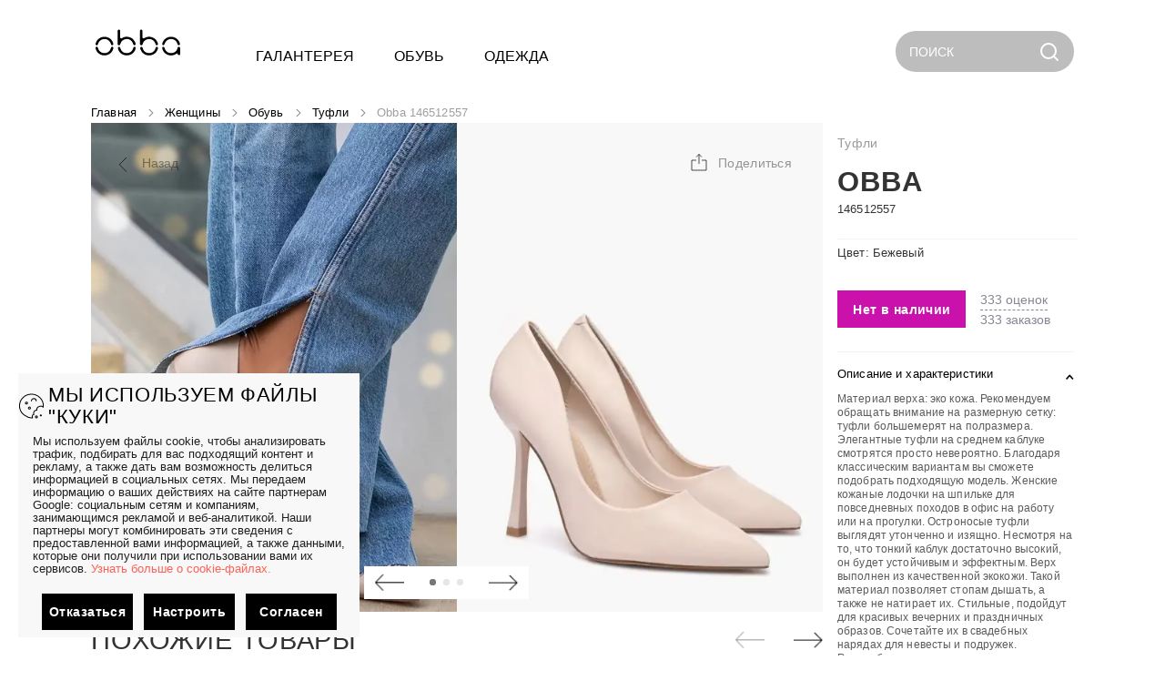

--- FILE ---
content_type: application/javascript; charset=UTF-8
request_url: https://obbawow.ru/_nuxt/296b2d5.modern.js
body_size: 2323
content:
(window.webpackJsonp=window.webpackJsonp||[]).push([[307,357],{1267:function(t,e,o){var content=o(1851);content.__esModule&&(content=content.default),"string"==typeof content&&(content=[[t.i,content,""]]),content.locals&&(t.exports=content.locals);(0,o(12).default)("6758b43c",content,!0,{sourceMap:!1})},1850:function(t,e,o){"use strict";o(1267)},1851:function(t,e,o){var r=o(11)(!1);r.push([t.i,'[data-v-3b828875]:root{--productImageAspectRatio:0.749}.share[data-v-3b828875]{position:absolute;top:26px;right:18px;cursor:pointer}.share__text[data-v-3b828875]{color:#000;font-style:normal;font-weight:400;font-size:14px;line-height:17px;letter-spacing:.02em;text-transform:capitalize;opacity:.4}.share__active[data-v-3b828875]{opacity:1}.share__block[data-v-3b828875]{background-color:#fff}.share__copy-text[data-v-3b828875]{font-size:11px;line-height:13px;letter-spacing:.01em;font-weight:400;color:#000;opacity:.8;background-color:#f8f8f8;height:36px;max-width:241px;max-height:36px;white-space:nowrap;overflow:hidden;text-overflow:ellipsis}.share__copy-link[data-v-3b828875]{font-style:normal;font-weight:500;-webkit-text-decoration-line:underline;text-decoration-line:underline;cursor:pointer}.share__copy-link[data-v-3b828875],.share__share[data-v-3b828875]{font-size:13px;line-height:16px;letter-spacing:.01em;opacity:.8;color:#000}.share__share[data-v-3b828875]{font-weight:400}.line[data-v-3b828875]{width:100%;color:#000;opacity:.1}.card__profile[data-v-3b828875]{box-shadow:0 15px 20px rgba(0,0,0,.05)}.content[data-v-3b828875]{position:relative}.content[data-v-3b828875]:before{content:"";width:17px;height:17px;background-color:#fff;position:absolute;top:-8px;right:calc(50% - 92px);transform:rotate(45deg);z-index:1}',""]),t.exports=r},2063:function(t,e,o){"use strict";o.r(e);var r,n=o(157),c=o(433),l=o(136),h=o(686),d=o(432),f=o(7),_=o(657),m=(r=function(t,b){return r=Object.setPrototypeOf||{__proto__:[]}instanceof Array&&function(t,b){t.__proto__=b}||function(t,b){for(var p in b)b.hasOwnProperty(p)&&(t[p]=b[p])},r(t,b)},function(t,b){function e(){this.constructor=t}r(t,b),t.prototype=null===b?Object.create(b):(e.prototype=b.prototype,new e)}),v=function(t,e,o,desc){var r,n=arguments.length,c=n<3?e:null===desc?desc=Object.getOwnPropertyDescriptor(e,o):desc;if("object"==typeof Reflect&&"function"==typeof Reflect.decorate)c=Reflect.decorate(t,e,o,desc);else for(var i=t.length-1;i>=0;i--)(r=t[i])&&(c=(n<3?r(c):n>3?r(e,o,c):r(e,o))||c);return n>3&&c&&Object.defineProperty(e,o,c),c},y=function(t){function e(){return null!==t&&t.apply(this,arguments)||this}return m(e,t),e=v([f.Component],e)}(_.a),x=y,w=(o(1850),o(10)),component=Object(w.a)(x,(function(){var t=this,e=t._self._c;t._self._setupProxy;return e(h.a,{attrs:{"nudge-bottom":"33","nudge-left":"194",transition:"slide-y-transition","content-class":"card__profile pt-3 mt-2","max-width":"281","min-height":"202","close-on-content-click":!1},scopedSlots:t._u([{key:"activator",fn:function(o){var{attrs:r,on:c}=o;return[e(n.a,t._g(t._b({staticClass:"share mr-12",attrs:{color:"white",depressed:"",text:"","min-width":"50",width:"50"}},"v-btn",r,!1),c),[e("div",{staticClass:"d-flex"},[e(l.a,{attrs:{src:t.$helper().getStaticImgUrl("icons/desktop/share.svg"),"max-height":"24","max-width":"24"}}),t._v(" "),e("div",{staticClass:"share__text ml-2 mt-1",class:{share__active:!0===t.model}},[t._v("\n          "+t._s(t.$t("share"))+"\n        ")])],1)])]}}]),model:{value:t.model,callback:function(e){t.model=e},expression:"model"}},[t._v(" "),e(d.a,{staticClass:"share__block content mx-0"},[e(c.a,{staticClass:"pt-3 pb-2",attrs:{cols:"12"}},[e("div",{staticClass:"share__copy-link ml-3 my-0",on:{click:function(e){return t.copyLink()}}},[t._v("\n        "+t._s(t.$t("copy_link"))+"\n      ")]),t._v(" "),e("div",{staticClass:"share__copy-text px-4 pt-3 ml-2 mt-4"},[t._v("\n        "+t._s(t.href)+"\n      ")])]),t._v(" "),e("hr",{staticClass:"line mt-4"}),t._v(" "),e(c.a,{staticClass:"pb-0 mt-2",attrs:{cols:"12"}},[e("p",{staticClass:"share__share ml-3 mb-2"},[t._v("\n        "+t._s(t.$t("share"))+":\n      ")])]),t._v(" "),e(c.a,{staticClass:"ml-3 pt-0 mb-5 d-flex",attrs:{cols:"12"}},t._l(t.products,(function(o,r){return e("div",{key:r},[e("ShareNetwork",{attrs:{network:o.network,url:t.href,title:t.$appConfig.getSiteName2(),description:t.name,hashtags:t.$appConfig.getSiteName2()}},[e(l.a,{staticClass:"mr-2",attrs:{src:o.img,width:"24",height:"24"}})],1)],1)})),0)],1)],1)}),[],!1,null,"3b828875",null);e.default=component.exports},440:function(t,e,o){"use strict";var r=o(14),n=o(3);e.a=n.default.extend().extend({name:"bootable",props:{eager:Boolean},data:()=>({isBooted:!1}),computed:{hasContent(){return this.isBooted||this.eager||this.isActive}},watch:{isActive(){this.isBooted=!0}},created(){"lazy"in this.$attrs&&Object(r.e)("lazy",this)},methods:{showLazyContent(content){return this.hasContent&&content?content():[this.$createElement()]}}})},657:function(t,e,o){"use strict";var r,n=o(7),c=o(21),l=(r=function(t,b){return r=Object.setPrototypeOf||{__proto__:[]}instanceof Array&&function(t,b){t.__proto__=b}||function(t,b){for(var p in b)b.hasOwnProperty(p)&&(t[p]=b[p])},r(t,b)},function(t,b){function e(){this.constructor=t}r(t,b),t.prototype=null===b?Object.create(b):(e.prototype=b.prototype,new e)}),h=function(t,e,o,desc){var r,n=arguments.length,c=n<3?e:null===desc?desc=Object.getOwnPropertyDescriptor(e,o):desc;if("object"==typeof Reflect&&"function"==typeof Reflect.decorate)c=Reflect.decorate(t,e,o,desc);else for(var i=t.length-1;i>=0;i--)(r=t[i])&&(c=(n<3?r(c):n>3?r(e,o,c):r(e,o))||c);return n>3&&c&&Object.defineProperty(e,o,c),c},d=function(t){function e(){var e=null!==t&&t.apply(this,arguments)||this;return e.model=!1,e.href="",e.products=[{img:e.$helper().getStaticImgUrl("icons/desktop/tg_color.svg"),network:"telegram"},{img:e.$helper().getStaticImgUrl("icons/desktop/vbr_color.svg"),network:"viber"},{img:e.$helper().getStaticImgUrl("icons/desktop/wa_color.svg"),network:"whatsapp"},{img:e.$helper().getStaticImgUrl("icons/desktop/vk_color.svg"),network:"vk"},{img:e.$helper().getStaticImgUrl("icons/desktop/fb_color.svg"),network:"facebook"}],e}return l(e,t),e.prototype.mounted=function(){this.href=this.shareLink||window.location.href},e.prototype.copyLink=function(){var area=document.createElement("textarea");document.body.appendChild(area),area.value=this.href,area.select(),document.execCommand("copy"),document.body.removeChild(area),this.model=!1},h([Object(n.Prop)({type:String,required:!0})],e.prototype,"name",void 0),h([Object(n.Prop)({type:String,default:function(){return""}})],e.prototype,"shareLink",void 0),e=h([n.Component],e)}(c.a);e.a=d}}]);

--- FILE ---
content_type: application/javascript; charset=UTF-8
request_url: https://obbawow.ru/_nuxt/edb0812.modern.js
body_size: 7162
content:
(window.webpackJsonp=window.webpackJsonp||[]).push([[42],{1180:function(t,e,l){var content=l(1663);content.__esModule&&(content=content.default),"string"==typeof content&&(content=[[t.i,content,""]]),content.locals&&(t.exports=content.locals);(0,l(12).default)("fcfd58f0",content,!0,{sourceMap:!1})},1660:function(t,e,l){var content=l(1661);content.__esModule&&(content=content.default),"string"==typeof content&&(content=[[t.i,content,""]]),content.locals&&(t.exports=content.locals);(0,l(12).default)("7c06aa28",content,!0,{sourceMap:!1})},1661:function(t,e,l){var r=l(11)(!1);r.push([t.i,".theme--light.v-data-table{background-color:#fff;color:rgba(0,0,0,.87)}.theme--light.v-data-table .v-data-table__divider{border-right:thin solid rgba(0,0,0,.12)}.theme--light.v-data-table.v-data-table--fixed-header thead th{background:#fff;box-shadow:inset 0 -1px 0 rgba(0,0,0,.12)}.theme--light.v-data-table>.v-data-table__wrapper>table>thead>tr>th{color:rgba(0,0,0,.6)}.theme--light.v-data-table>.v-data-table__wrapper>table>tbody>tr:not(:last-child)>td:last-child,.theme--light.v-data-table>.v-data-table__wrapper>table>tbody>tr:not(:last-child)>td:not(.v-data-table__mobile-row),.theme--light.v-data-table>.v-data-table__wrapper>table>tbody>tr:not(:last-child)>th:last-child,.theme--light.v-data-table>.v-data-table__wrapper>table>tbody>tr:not(:last-child)>th:not(.v-data-table__mobile-row),.theme--light.v-data-table>.v-data-table__wrapper>table>thead>tr:last-child>th{border-bottom:thin solid rgba(0,0,0,.12)}.theme--light.v-data-table>.v-data-table__wrapper>table>tbody>tr.active{background:#f5f5f5}.theme--light.v-data-table>.v-data-table__wrapper>table>tbody>tr:hover:not(.v-data-table__expanded__content):not(.v-data-table__empty-wrapper){background:#eee}.theme--light.v-data-table>.v-data-table__wrapper>table>tfoot>tr>td:not(.v-data-table__mobile-row),.theme--light.v-data-table>.v-data-table__wrapper>table>tfoot>tr>th:not(.v-data-table__mobile-row){border-top:thin solid rgba(0,0,0,.12)}.theme--dark.v-data-table{background-color:#1e1e1e;color:#fff}.theme--dark.v-data-table .v-data-table__divider{border-right:thin solid hsla(0,0%,100%,.12)}.theme--dark.v-data-table.v-data-table--fixed-header thead th{background:#1e1e1e;box-shadow:inset 0 -1px 0 hsla(0,0%,100%,.12)}.theme--dark.v-data-table>.v-data-table__wrapper>table>thead>tr>th{color:hsla(0,0%,100%,.7)}.theme--dark.v-data-table>.v-data-table__wrapper>table>tbody>tr:not(:last-child)>td:last-child,.theme--dark.v-data-table>.v-data-table__wrapper>table>tbody>tr:not(:last-child)>td:not(.v-data-table__mobile-row),.theme--dark.v-data-table>.v-data-table__wrapper>table>tbody>tr:not(:last-child)>th:last-child,.theme--dark.v-data-table>.v-data-table__wrapper>table>tbody>tr:not(:last-child)>th:not(.v-data-table__mobile-row),.theme--dark.v-data-table>.v-data-table__wrapper>table>thead>tr:last-child>th{border-bottom:thin solid hsla(0,0%,100%,.12)}.theme--dark.v-data-table>.v-data-table__wrapper>table>tbody>tr.active{background:#505050}.theme--dark.v-data-table>.v-data-table__wrapper>table>tbody>tr:hover:not(.v-data-table__expanded__content):not(.v-data-table__empty-wrapper){background:#616161}.theme--dark.v-data-table>.v-data-table__wrapper>table>tfoot>tr>td:not(.v-data-table__mobile-row),.theme--dark.v-data-table>.v-data-table__wrapper>table>tfoot>tr>th:not(.v-data-table__mobile-row){border-top:thin solid hsla(0,0%,100%,.12)}.v-data-table{line-height:1.5;max-width:100%}.v-data-table>.v-data-table__wrapper>table{width:100%;border-spacing:0}.v-data-table>.v-data-table__wrapper>table>tbody>tr>td,.v-data-table>.v-data-table__wrapper>table>tbody>tr>th,.v-data-table>.v-data-table__wrapper>table>tfoot>tr>td,.v-data-table>.v-data-table__wrapper>table>tfoot>tr>th,.v-data-table>.v-data-table__wrapper>table>thead>tr>td,.v-data-table>.v-data-table__wrapper>table>thead>tr>th{padding:0 16px;transition:height .2s cubic-bezier(.4,0,.6,1)}.v-data-table>.v-data-table__wrapper>table>tbody>tr>th,.v-data-table>.v-data-table__wrapper>table>tfoot>tr>th,.v-data-table>.v-data-table__wrapper>table>thead>tr>th{-webkit-user-select:none;-moz-user-select:none;user-select:none;font-size:.75rem;height:48px}.v-application--is-ltr .v-data-table>.v-data-table__wrapper>table>tbody>tr>th,.v-application--is-ltr .v-data-table>.v-data-table__wrapper>table>tfoot>tr>th,.v-application--is-ltr .v-data-table>.v-data-table__wrapper>table>thead>tr>th{text-align:left}.v-application--is-rtl .v-data-table>.v-data-table__wrapper>table>tbody>tr>th,.v-application--is-rtl .v-data-table>.v-data-table__wrapper>table>tfoot>tr>th,.v-application--is-rtl .v-data-table>.v-data-table__wrapper>table>thead>tr>th{text-align:right}.v-data-table>.v-data-table__wrapper>table>tbody>tr>td,.v-data-table>.v-data-table__wrapper>table>tfoot>tr>td,.v-data-table>.v-data-table__wrapper>table>thead>tr>td{font-size:.875rem;height:48px}.v-data-table__wrapper{overflow-x:auto;overflow-y:hidden}.v-data-table__progress{height:auto!important}.v-data-table__progress th{height:auto!important;border:none!important;padding:0;position:relative}.v-data-table--dense>.v-data-table__wrapper>table>tbody>tr>td,.v-data-table--dense>.v-data-table__wrapper>table>tbody>tr>th,.v-data-table--dense>.v-data-table__wrapper>table>tfoot>tr>td,.v-data-table--dense>.v-data-table__wrapper>table>tfoot>tr>th,.v-data-table--dense>.v-data-table__wrapper>table>thead>tr>td,.v-data-table--dense>.v-data-table__wrapper>table>thead>tr>th{height:32px}.v-data-table--has-top>.v-data-table__wrapper>table>tbody>tr:first-child:hover>td:first-child{border-top-left-radius:0}.v-data-table--has-top>.v-data-table__wrapper>table>tbody>tr:first-child:hover>td:last-child{border-top-right-radius:0}.v-data-table--has-bottom>.v-data-table__wrapper>table>tbody>tr:last-child:hover>td:first-child{border-bottom-left-radius:0}.v-data-table--has-bottom>.v-data-table__wrapper>table>tbody>tr:last-child:hover>td:last-child{border-bottom-right-radius:0}.v-data-table--fixed-header>.v-data-table__wrapper,.v-data-table--fixed-height .v-data-table__wrapper{overflow-y:auto}.v-data-table--fixed-header>.v-data-table__wrapper>table>thead>tr>th{border-bottom:0!important;position:-webkit-sticky;position:sticky;top:0;z-index:2}.v-data-table--fixed-header>.v-data-table__wrapper>table>thead>tr:nth-child(2)>th{top:48px}.v-application--is-ltr .v-data-table--fixed-header .v-data-footer{margin-right:17px}.v-application--is-rtl .v-data-table--fixed-header .v-data-footer{margin-left:17px}.v-data-table--fixed-header.v-data-table--dense>.v-data-table__wrapper>table>thead>tr:nth-child(2)>th{top:32px}",""]),t.exports=r},1662:function(t,e,l){"use strict";l(1180)},1663:function(t,e,l){var r=l(11)(!1);r.push([t.i,"[data-v-6e2209e9]:root{--productImageAspectRatio:0.749}.sizes__menu[data-v-6e2209e9]{border-radius:4px}.sizes__item[data-v-6e2209e9]{min-height:45px!important;transition:.2s}.sizes__item-border[data-v-6e2209e9]{border-bottom:1px solid hsla(0,0%,50.2%,.25098)}.sizes__item-active[data-v-6e2209e9]{box-shadow:0 0 20px rgba(0,0,0,.15)}.sizes__item .text[data-v-6e2209e9]{color:#000;opacity:.8;font-size:13px;letter-spacing:.01em}.sizes__item .text__price[data-v-6e2209e9]{opacity:.4}.sizes__item .text__price--red[data-v-6e2209e9]{color:#ff6056;opacity:1}.sizes__item .text__link[data-v-6e2209e9]{cursor:pointer}.sizes__item .text-disabled[data-v-6e2209e9]{opacity:.3}.sizes__item .text-underline[data-v-6e2209e9]{text-decoration:underline}",""]),t.exports=r},531:function(t,e,l){"use strict";l(614);var r=l(23),o=l(69),n=l(168),d=l(19),v=l(40),h=l(173),c=l(4),m=l(14),_=l(16),f=Object(_.a)(r.a,o.a,d.a,Object(n.a)("listItemGroup"),Object(v.b)("inputValue"));e.a=f.extend().extend({name:"v-list-item",directives:{Ripple:h.a},inject:{isInGroup:{default:!1},isInList:{default:!1},isInMenu:{default:!1},isInNav:{default:!1}},inheritAttrs:!1,props:{activeClass:{type:String,default(){return this.listItemGroup?this.listItemGroup.activeClass:""}},dense:Boolean,inactive:Boolean,link:Boolean,selectable:{type:Boolean},tag:{type:String,default:"div"},threeLine:Boolean,twoLine:Boolean,value:null},data:()=>({proxyClass:"v-list-item--active"}),computed:{classes(){return Object.assign({"v-list-item":!0},o.a.options.computed.classes.call(this),{"v-list-item--dense":this.dense,"v-list-item--disabled":this.disabled,"v-list-item--link":this.isClickable&&!this.inactive,"v-list-item--selectable":this.selectable,"v-list-item--three-line":this.threeLine,"v-list-item--two-line":this.twoLine},this.themeClasses)},isClickable(){return Boolean(o.a.options.computed.isClickable.call(this)||this.listItemGroup)}},created(){this.$attrs.hasOwnProperty("avatar")&&Object(m.e)("avatar",this)},methods:{click(t){t.detail&&this.$el.blur(),this.$emit("click",t),this.to||this.toggle()},genAttrs(){var t=Object.assign({"aria-disabled":!!this.disabled||void 0,tabindex:this.isClickable&&!this.disabled?0:-1},this.$attrs);return this.$attrs.hasOwnProperty("role")||this.isInNav||(this.isInGroup?(t.role="option",t["aria-selected"]=String(this.isActive)):this.isInMenu?(t.role=this.isClickable?"menuitem":void 0,t.id=t.id||"list-item-"+this._uid):this.isInList&&(t.role="listitem")),t},toggle(){this.to&&void 0===this.inputValue&&(this.isActive=!this.isActive),this.$emit("change")}},render(t){var{tag:e,data:data}=this.generateRouteLink();data.attrs=Object.assign({},data.attrs,this.genAttrs()),data[this.to?"nativeOn":"on"]=Object.assign({},data[this.to?"nativeOn":"on"],{keydown:t=>{this.disabled||(t.keyCode===c.t.enter&&this.click(t),this.$emit("keydown",t))}}),this.inactive&&(e="div"),this.inactive&&this.to&&(data.on=data.nativeOn,delete data.nativeOn);var l=this.$scopedSlots.default?this.$scopedSlots.default({active:this.isActive,toggle:this.toggle}):this.$slots.default;return t(e,this.isActive?this.setTextColor(this.color,data):data,l)}})},563:function(t,e,l){"use strict";l(5),l(6),l(612);var r=l(26);e.a=r.a.extend().extend({name:"v-list",provide(){return{isInList:!0,list:this}},inject:{isInMenu:{default:!1},isInNav:{default:!1}},props:{dense:Boolean,disabled:Boolean,expand:Boolean,flat:Boolean,nav:Boolean,rounded:Boolean,subheader:Boolean,threeLine:Boolean,twoLine:Boolean},data:()=>({groups:[]}),computed:{classes(){return Object.assign({},r.a.options.computed.classes.call(this),{"v-list--dense":this.dense,"v-list--disabled":this.disabled,"v-list--flat":this.flat,"v-list--nav":this.nav,"v-list--rounded":this.rounded,"v-list--subheader":this.subheader,"v-list--two-line":this.twoLine,"v-list--three-line":this.threeLine})}},methods:{register(content){this.groups.push(content)},unregister(content){var t=this.groups.findIndex((g=>g._uid===content._uid));t>-1&&this.groups.splice(t,1)},listClick(t){if(!this.expand)for(var e of this.groups)e.toggle(t)}},render(t){var data={staticClass:"v-list",class:this.classes,style:this.styles,attrs:Object.assign({role:this.isInNav||this.isInMenu?void 0:"list"},this.attrs$)};return t(this.tag,this.setBackgroundColor(this.color,data),[this.$slots.default])}})},612:function(t,e,l){var content=l(613);content.__esModule&&(content=content.default),"string"==typeof content&&(content=[[t.i,content,""]]),content.locals&&(t.exports=content.locals);(0,l(12).default)("cdf93b5c",content,!0,{sourceMap:!1})},613:function(t,e,l){var r=l(11)(!1);r.push([t.i,".v-list.accent>.v-list-item,.v-list.error>.v-list-item,.v-list.info>.v-list-item,.v-list.primary>.v-list-item,.v-list.secondary>.v-list-item,.v-list.success>.v-list-item,.v-list.warning>.v-list-item{color:#fff}.theme--light.v-list{background:#fff;color:rgba(0,0,0,.87)}.theme--light.v-list .v-list--disabled{color:rgba(0,0,0,.38)}.theme--light.v-list .v-list-group--active:after,.theme--light.v-list .v-list-group--active:before{background:rgba(0,0,0,.12)}.theme--dark.v-list{background:#1e1e1e;color:#fff}.theme--dark.v-list .v-list--disabled{color:hsla(0,0%,100%,.5)}.theme--dark.v-list .v-list-group--active:after,.theme--dark.v-list .v-list-group--active:before{background:hsla(0,0%,100%,.12)}.v-sheet.v-list{border-radius:0}.v-sheet.v-list:not(.v-sheet--outlined){box-shadow:0 0 0 0 rgba(0,0,0,.2),0 0 0 0 rgba(0,0,0,.14),0 0 0 0 rgba(0,0,0,.12)}.v-sheet.v-list.v-sheet--shaped{border-radius:0}.v-list{display:block;padding:8px 0;position:static;transition:box-shadow .28s cubic-bezier(.4,0,.2,1)}.v-list--disabled{pointer-events:none}.v-list--flat .v-list-item:before{display:none}.v-list--dense .v-subheader{font-size:.75rem;height:40px;padding:0 8px}.v-list--nav .v-list-item:not(:last-child):not(:only-child),.v-list--rounded .v-list-item:not(:last-child):not(:only-child){margin-bottom:8px}.v-list--nav.v-list--dense .v-list-item:not(:last-child):not(:only-child),.v-list--nav .v-list-item--dense:not(:last-child):not(:only-child),.v-list--rounded.v-list--dense .v-list-item:not(:last-child):not(:only-child),.v-list--rounded .v-list-item--dense:not(:last-child):not(:only-child){margin-bottom:4px}.v-list--nav{padding-left:8px;padding-right:8px}.v-list--nav .v-list-item{padding:0 8px}.v-list--nav .v-list-item,.v-list--nav .v-list-item:before{border-radius:4px}.v-application--is-ltr .v-list.v-sheet--shaped .v-list-item,.v-application--is-ltr .v-list.v-sheet--shaped .v-list-item:before,.v-application--is-ltr .v-list.v-sheet--shaped .v-list-item>.v-ripple__container{border-bottom-right-radius:32px!important;border-top-right-radius:32px!important}.v-application--is-rtl .v-list.v-sheet--shaped .v-list-item,.v-application--is-rtl .v-list.v-sheet--shaped .v-list-item:before,.v-application--is-rtl .v-list.v-sheet--shaped .v-list-item>.v-ripple__container{border-bottom-left-radius:32px!important;border-top-left-radius:32px!important}.v-application--is-ltr .v-list.v-sheet--shaped.v-list--two-line .v-list-item,.v-application--is-ltr .v-list.v-sheet--shaped.v-list--two-line .v-list-item:before,.v-application--is-ltr .v-list.v-sheet--shaped.v-list--two-line .v-list-item>.v-ripple__container{border-bottom-right-radius:42.6666666667px!important;border-top-right-radius:42.6666666667px!important}.v-application--is-rtl .v-list.v-sheet--shaped.v-list--two-line .v-list-item,.v-application--is-rtl .v-list.v-sheet--shaped.v-list--two-line .v-list-item:before,.v-application--is-rtl .v-list.v-sheet--shaped.v-list--two-line .v-list-item>.v-ripple__container{border-bottom-left-radius:42.6666666667px!important;border-top-left-radius:42.6666666667px!important}.v-application--is-ltr .v-list.v-sheet--shaped.v-list--three-line .v-list-item,.v-application--is-ltr .v-list.v-sheet--shaped.v-list--three-line .v-list-item:before,.v-application--is-ltr .v-list.v-sheet--shaped.v-list--three-line .v-list-item>.v-ripple__container{border-bottom-right-radius:58.6666666667px!important;border-top-right-radius:58.6666666667px!important}.v-application--is-rtl .v-list.v-sheet--shaped.v-list--three-line .v-list-item,.v-application--is-rtl .v-list.v-sheet--shaped.v-list--three-line .v-list-item:before,.v-application--is-rtl .v-list.v-sheet--shaped.v-list--three-line .v-list-item>.v-ripple__container{border-bottom-left-radius:58.6666666667px!important;border-top-left-radius:58.6666666667px!important}.v-application--is-ltr .v-list.v-sheet--shaped{padding-right:8px}.v-application--is-rtl .v-list.v-sheet--shaped{padding-left:8px}.v-list--rounded{padding:8px}.v-list--rounded .v-list-item,.v-list--rounded .v-list-item:before,.v-list--rounded .v-list-item>.v-ripple__container{border-radius:32px!important}.v-list--rounded.v-list--two-line .v-list-item,.v-list--rounded.v-list--two-line .v-list-item:before,.v-list--rounded.v-list--two-line .v-list-item>.v-ripple__container{border-radius:42.6666666667px!important}.v-list--rounded.v-list--three-line .v-list-item,.v-list--rounded.v-list--three-line .v-list-item:before,.v-list--rounded.v-list--three-line .v-list-item>.v-ripple__container{border-radius:58.6666666667px!important}.v-list--subheader{padding-top:0}",""]),t.exports=r},614:function(t,e,l){var content=l(615);content.__esModule&&(content=content.default),"string"==typeof content&&(content=[[t.i,content,""]]),content.locals&&(t.exports=content.locals);(0,l(12).default)("0e36439c",content,!0,{sourceMap:!1})},615:function(t,e,l){var r=l(11)(!1);r.push([t.i,'.theme--light.v-list-item--disabled{color:rgba(0,0,0,.38)}.theme--light.v-list-item:not(.v-list-item--active):not(.v-list-item--disabled){color:rgba(0,0,0,.87)}.theme--light.v-list-item .v-list-item__mask{color:rgba(0,0,0,.38);background:#eee}.theme--light.v-list-item:not(.v-list-item--disabled) .v-list-item__action-text,.theme--light.v-list-item:not(.v-list-item--disabled) .v-list-item__subtitle{color:rgba(0,0,0,.6)}.theme--light.v-list-item:hover:before{opacity:.04}.theme--light.v-list-item--active:before,.theme--light.v-list-item--active:hover:before,.theme--light.v-list-item:focus:before{opacity:.12}.theme--light.v-list-item--active:focus:before,.theme--light.v-list-item.v-list-item--highlighted:before{opacity:.16}.theme--dark.v-list-item--disabled{color:hsla(0,0%,100%,.5)}.theme--dark.v-list-item:not(.v-list-item--active):not(.v-list-item--disabled){color:#fff}.theme--dark.v-list-item .v-list-item__mask{color:hsla(0,0%,100%,.5);background:#494949}.theme--dark.v-list-item:not(.v-list-item--disabled) .v-list-item__action-text,.theme--dark.v-list-item:not(.v-list-item--disabled) .v-list-item__subtitle{color:hsla(0,0%,100%,.7)}.theme--dark.v-list-item:hover:before{opacity:.08}.theme--dark.v-list-item--active:before,.theme--dark.v-list-item--active:hover:before,.theme--dark.v-list-item:focus:before{opacity:.24}.theme--dark.v-list-item--active:focus:before,.theme--dark.v-list-item.v-list-item--highlighted:before{opacity:.32}.v-list-item{align-items:center;display:flex;flex:1 1 100%;letter-spacing:normal;min-height:48px;outline:none;padding:0 16px;position:relative;text-decoration:none}.v-list-item--disabled{pointer-events:none}.v-list-item--selectable{-webkit-user-select:auto;-moz-user-select:auto;user-select:auto}.v-list-item:after{content:"";min-height:inherit;font-size:0}.v-list-item__action{align-self:center;margin:12px 0}.v-list-item__action .v-input,.v-list-item__action .v-input--selection-controls__input,.v-list-item__action .v-input__control,.v-list-item__action .v-input__slot{margin:0!important}.v-list-item__action .v-input{padding:0}.v-list-item__action .v-input .v-messages{display:none}.v-list-item__action-text{font-size:.75rem}.v-list-item__avatar{align-self:center;justify-content:flex-start}.v-list-item__avatar,.v-list-item__avatar.v-list-item__avatar--horizontal{margin-bottom:8px;margin-top:8px}.v-application--is-ltr .v-list-item__avatar.v-list-item__avatar--horizontal:first-child{margin-left:-16px}.v-application--is-rtl .v-list-item__avatar.v-list-item__avatar--horizontal:first-child{margin-right:-16px}.v-application--is-ltr .v-list-item__avatar.v-list-item__avatar--horizontal:last-child{margin-left:-16px}.v-application--is-rtl .v-list-item__avatar.v-list-item__avatar--horizontal:last-child{margin-right:-16px}.v-list-item__content{align-items:center;align-self:center;display:flex;flex-wrap:wrap;flex:1 1;overflow:hidden;padding:12px 0}.v-list-item__content>*{line-height:1.1;flex:1 0 100%}.v-list-item__content>:not(:last-child){margin-bottom:2px}.v-list-item__icon{align-self:flex-start;margin:16px 0}.v-application--is-ltr .v-list-item__action:last-of-type:not(:only-child),.v-application--is-ltr .v-list-item__avatar:last-of-type:not(:only-child),.v-application--is-ltr .v-list-item__icon:last-of-type:not(:only-child){margin-left:16px}.v-application--is-ltr .v-list-item__avatar:first-child,.v-application--is-rtl .v-list-item__action:last-of-type:not(:only-child),.v-application--is-rtl .v-list-item__avatar:last-of-type:not(:only-child),.v-application--is-rtl .v-list-item__icon:last-of-type:not(:only-child){margin-right:16px}.v-application--is-rtl .v-list-item__avatar:first-child{margin-left:16px}.v-application--is-ltr .v-list-item__action:first-child,.v-application--is-ltr .v-list-item__icon:first-child{margin-right:32px}.v-application--is-rtl .v-list-item__action:first-child,.v-application--is-rtl .v-list-item__icon:first-child{margin-left:32px}.v-list-item__action,.v-list-item__avatar,.v-list-item__icon{display:inline-flex;min-width:24px}.v-list-item .v-list-item__subtitle,.v-list-item .v-list-item__title{line-height:1.2}.v-list-item__subtitle,.v-list-item__title{flex:1 1 100%;overflow:hidden;text-overflow:ellipsis;white-space:nowrap}.v-list-item__title{align-self:center;font-size:1rem}.v-list-item__title>.v-badge{margin-top:16px}.v-list-item__subtitle{font-size:.875rem}.v-list--dense .v-list-item,.v-list-item--dense{min-height:40px}.v-list--dense .v-list-item .v-list-item__icon,.v-list-item--dense .v-list-item__icon{height:24px;margin-top:8px;margin-bottom:8px}.v-list--dense .v-list-item .v-list-item__content,.v-list-item--dense .v-list-item__content{padding:8px 0}.v-list--dense .v-list-item .v-list-item__subtitle,.v-list--dense .v-list-item .v-list-item__title,.v-list-item--dense .v-list-item__subtitle,.v-list-item--dense .v-list-item__title{font-size:.8125rem;font-weight:500;line-height:1rem}.v-list--dense .v-list-item.v-list-item--two-line,.v-list-item--dense.v-list-item--two-line{min-height:60px}.v-list--dense .v-list-item.v-list-item--three-line,.v-list-item--dense.v-list-item--three-line{min-height:76px}.v-list-item--link{cursor:pointer;-webkit-user-select:none;-moz-user-select:none;user-select:none}.v-list-item--link:before{background-color:currentColor;bottom:0;content:"";left:0;opacity:0;pointer-events:none;position:absolute;right:0;top:0;transition:.3s cubic-bezier(.25,.8,.5,1)}.v-list .v-list-item--active,.v-list .v-list-item--active .v-icon{color:inherit}.v-list-item__action--stack{align-items:flex-end;align-self:stretch;justify-content:space-between;white-space:nowrap;flex-direction:column}.v-list--three-line .v-list-item .v-list-item__avatar:not(.v-list-item__avatar--horizontal),.v-list--three-line .v-list-item .v-list-item__icon,.v-list--two-line .v-list-item .v-list-item__avatar:not(.v-list-item__avatar--horizontal),.v-list--two-line .v-list-item .v-list-item__icon,.v-list-item--three-line .v-list-item__avatar:not(.v-list-item__avatar--horizontal),.v-list-item--three-line .v-list-item__icon,.v-list-item--two-line .v-list-item__avatar:not(.v-list-item__avatar--horizontal),.v-list-item--two-line .v-list-item__icon{margin-bottom:16px;margin-top:16px}.v-list--two-line .v-list-item,.v-list-item--two-line{min-height:64px}.v-list--two-line .v-list-item .v-list-item__icon,.v-list-item--two-line .v-list-item__icon{margin-bottom:32px}.v-list--three-line .v-list-item,.v-list-item--three-line{min-height:88px}.v-list--three-line .v-list-item .v-list-item__action,.v-list--three-line .v-list-item .v-list-item__avatar,.v-list-item--three-line .v-list-item__action,.v-list-item--three-line .v-list-item__avatar{align-self:flex-start;margin-top:16px;margin-bottom:16px}.v-list--three-line .v-list-item .v-list-item__content,.v-list-item--three-line .v-list-item__content{align-self:stretch}.v-list--three-line .v-list-item .v-list-item__subtitle,.v-list-item--three-line .v-list-item__subtitle{white-space:normal;-webkit-line-clamp:2;-webkit-box-orient:vertical;display:-webkit-box}',""]),t.exports=r},817:function(t,e,l){"use strict";l(8),l(5),l(6);var r,o=l(7),n=l(21),d=l(1),v=l(65),h=l(67),c=(r=function(t,b){return r=Object.setPrototypeOf||{__proto__:[]}instanceof Array&&function(t,b){t.__proto__=b}||function(t,b){for(var p in b)b.hasOwnProperty(p)&&(t[p]=b[p])},r(t,b)},function(t,b){function e(){this.constructor=t}r(t,b),t.prototype=null===b?Object.create(b):(e.prototype=b.prototype,new e)}),m=function(t,e,l,desc){var r,o=arguments.length,n=o<3?e:null===desc?desc=Object.getOwnPropertyDescriptor(e,l):desc;if("object"==typeof Reflect&&"function"==typeof Reflect.decorate)n=Reflect.decorate(t,e,l,desc);else for(var i=t.length-1;i>=0;i--)(r=t[i])&&(n=(o<3?r(n):o>3?r(e,l,n):r(e,l))||n);return o>3&&n&&Object.defineProperty(e,l,n),n},_=function(t,e,l,r){return new(l||(l=Promise))((function(o,n){function d(t){try{h(r.next(t))}catch(t){n(t)}}function v(t){try{h(r.throw(t))}catch(t){n(t)}}function h(t){var e;t.done?o(t.value):(e=t.value,e instanceof l?e:new l((function(t){t(e)}))).then(d,v)}h((r=r.apply(t,e||[])).next())}))},f=function(t,body){var e,l,r,g,o={label:0,sent:function(){if(1&r[0])throw r[1];return r[1]},trys:[],ops:[]};return g={next:n(0),throw:n(1),return:n(2)},"function"==typeof Symbol&&(g[Symbol.iterator]=function(){return this}),g;function n(n){return function(d){return function(n){if(e)throw new TypeError("Generator is already executing.");for(;o;)try{if(e=1,l&&(r=2&n[0]?l.return:n[0]?l.throw||((r=l.return)&&r.call(l),0):l.next)&&!(r=r.call(l,n[1])).done)return r;switch(l=0,r&&(n=[2&n[0],r.value]),n[0]){case 0:case 1:r=n;break;case 4:return o.label++,{value:n[1],done:!1};case 5:o.label++,l=n[1],n=[0];continue;case 7:n=o.ops.pop(),o.trys.pop();continue;default:if(!(r=o.trys,(r=r.length>0&&r[r.length-1])||6!==n[0]&&2!==n[0])){o=0;continue}if(3===n[0]&&(!r||n[1]>r[0]&&n[1]<r[3])){o.label=n[1];break}if(6===n[0]&&o.label<r[1]){o.label=r[1],r=n;break}if(r&&o.label<r[2]){o.label=r[2],o.ops.push(n);break}r[2]&&o.ops.pop(),o.trys.pop();continue}n=body.call(t,o)}catch(t){n=[6,t],l=0}finally{e=r=0}if(5&n[0])throw n[1];return{value:n[0]?n[1]:void 0,done:!0}}([n,d])}}},x=function(t){function e(){return null!==t&&t.apply(this,arguments)||this}return c(e,t),e.prototype.mounted=function(){this.$eventBus.$on("open-sizes-modal",this.showSizesTable)},e.prototype.beforeDestroy=function(){this.$eventBus.$off("open-sizes-modal")},e.prototype.showSizesTable=function(){return _(this,void 0,void 0,(function(){var t,table,e,r;return f(this,(function(o){switch(o.label){case 0:return!(t=this.categoryId)||d.commonStore.sizes[t]?[3,2]:[4,d.commonStore.getCategorySizes(t)];case 1:o.sent(),o.label=2;case 2:return table=d.commonStore.sizes[t],e=[{name:"Длина стопы (см)",sizes:[21.5,21.7,22,22.5,23,23.5,24,24.2,24.5,24.7,25,25.5,26,26.2,26.5]},{name:"Россия",locale:"RU",sizes:[34,34.5,35,35.5,36,36.5,37,37.5,38,38.5,39,39.5,40,40.5,41]},{name:"Европа",locale:"EU",sizes:[35,35.5,36,36.5,37,37.5,38,38.5,39,39.5,40,40.5,41,41.5,42]},{name:"Великобритания",locale:"UK",sizes:[2.5,3,3.5,"-",4,4.5,5,"-",5.5,6,6.5,"-",7,8,"-"]},{name:"Америка",locale:"US",sizes:[4,4.5,5,5.5,6,6.5,7,7.5,8,8.5,9,9.5,10,10.5,11]},{name:"Бразилия",locale:"BR",sizes:[33,33.5,34,34.5,35,35.5,36,36.5,37,37.5,38,38.5,39,39.5,40]}],[4,l.e(292).then(l.bind(null,2091))];case 3:return r=o.sent(),this.openModal(r.default,null,{width:850,fullscreen:!this.isDesktop,withBottomTransition:!this.isDesktop,props:{data:{title:"Таблица размеров",table:table||e}}}),this.isDesktop||this.closeBottomSheet(),[2]}}))}))},e=m([o.Component],e)}(Object(o.mixins)(n.a,v.a,h.a)),y=x,w=l(10),component=Object(w.a)(y,undefined,undefined,!1,null,null,null);e.a=component.exports},923:function(t,e,l){"use strict";var r,o=l(433),n=l(418),d=l(563),v=l(531),h=l(432),c=(l(1660),l(4)),m=l(19),_=l(16),f=Object(_.a)(m.a).extend({name:"v-simple-table",props:{dense:Boolean,fixedHeader:Boolean,height:[Number,String]},computed:{classes(){return Object.assign({"v-data-table--dense":this.dense,"v-data-table--fixed-height":!!this.height&&!this.fixedHeader,"v-data-table--fixed-header":this.fixedHeader,"v-data-table--has-top":!!this.$slots.top,"v-data-table--has-bottom":!!this.$slots.bottom},this.themeClasses)}},methods:{genWrapper(){return this.$slots.wrapper||this.$createElement("div",{staticClass:"v-data-table__wrapper",style:{height:Object(c.g)(this.height)}},[this.$createElement("table",this.$slots.default)])}},render(t){return t("div",{staticClass:"v-data-table",class:this.classes},[this.$slots.top,this.genWrapper(),this.$slots.bottom])}}),x=l(7),y=l(21),w=(r=function(t,b){return r=Object.setPrototypeOf||{__proto__:[]}instanceof Array&&function(t,b){t.__proto__=b}||function(t,b){for(var p in b)b.hasOwnProperty(p)&&(t[p]=b[p])},r(t,b)},function(t,b){function e(){this.constructor=t}r(t,b),t.prototype=null===b?Object.create(b):(e.prototype=b.prototype,new e)}),k=function(t,e,l,desc){var r,o=arguments.length,n=o<3?e:null===desc?desc=Object.getOwnPropertyDescriptor(e,l):desc;if("object"==typeof Reflect&&"function"==typeof Reflect.decorate)n=Reflect.decorate(t,e,l,desc);else for(var i=t.length-1;i>=0;i--)(r=t[i])&&(n=(o<3?r(n):o>3?r(e,l,n):r(e,l))||n);return o>3&&n&&Object.defineProperty(e,l,n),n},z=function(t){function e(){var e=null!==t&&t.apply(this,arguments)||this;return e.selectedSizeId=null,e}return w(e,t),e.prototype.setSize=function(t){this.selectedSizeId=t.id,this.$emit("set-size",{id:t.id,size:t.size})},Object.defineProperty(e.prototype,"mergeSizesData",{get:function(){var t=this;return this.sizes.map((function(e){var l=t.sizePrices.find((function(t){return t.size===e.size}));return{id:e.id,size:e.size,price:l?l.price:null,type:l?l.type:null}}))},enumerable:!1,configurable:!0}),k([Object(x.Prop)({type:Array,required:!0})],e.prototype,"sizes",void 0),k([Object(x.Prop)({type:Array,required:!0})],e.prototype,"sizePrices",void 0),k([Object(x.Prop)({required:!0})],e.prototype,"sizeRelation",void 0),k([Object(x.Prop)({type:Boolean,default:function(){return!1}})],e.prototype,"isPopup",void 0),e=k([x.Component],e)}(y.a),O=z,C=(l(1662),l(10)),component=Object(C.a)(O,(function(){var t=this,e=t._self._c;t._self._setupProxy;return e(d.a,{staticClass:"pb-0 sizes__menu",attrs:{dense:""}},[t.sizeRelation?e(v.a,{staticClass:"sizes__item sizes__item-border"},[e(h.a,[e(o.a,{staticClass:"text",attrs:{cols:"7"}},[t._v("\n        Соответствует размеру\n      ")]),t._v(" "),e(o.a,{staticClass:"text text-disabled",attrs:{cols:"5"}},[t._v("\n        "+t._s(t.sizeRelation)+"\n      ")])],1)],1):t._e(),t._v(" "),e(f,{scopedSlots:t._u([{key:"default",fn:function(){return[e("thead",[e("tr",{staticClass:"sizes__item"},[e("th",{staticClass:"text-left pr-0"},[e("span",{staticClass:"text black--text"},[t._v("\n              Размер RU\n            ")])]),t._v(" "),e("th",{staticClass:"text-left"},[e("span",{staticClass:"text",staticStyle:{opacity:"0.3"}},[t._v("\n              Цена\n            ")])]),t._v(" "),e("th",{staticClass:"text-left"},[e("span",{staticClass:"text",staticStyle:{opacity:"0.3"}},[t._v("\n              Формат товара\n            ")])])])]),t._v(" "),e("tbody",t._l(t.mergeSizesData,(function(l){return e("tr",{key:l.id,staticClass:"sizes__item cursor-pointer",class:{"sizes__item-active":t.selectedSizeId===l.id},on:{click:function(e){return t.setSize(l)}}},[e("td",{staticClass:"text"},[t._v("\n            "+t._s(l.size)+"\n          ")]),t._v(" "),e("td",[l.price?e("span",{staticClass:"text text__price",class:{"text__price--red":l.price&&"stock"===l.type}},[t._v("\n              "+t._s(l.price)+" "+t._s(t.$appConfig.getCurrency())+"\n            ")]):t._e()]),t._v(" "),e("td",{staticClass:"text text-right"},[l.price&&"stock"===l.type?e("span",{staticStyle:{color:"#d9363e",opacity:"1"}},[t._v("\n              Товар STOK\n            ")]):t._e()])])})),0)]},proxy:!0}])}),t._v(" "),e(n.a),t._v(" "),e(v.a,{staticClass:"sizes__item"},[e(h.a,[e(o.a,{staticClass:"text text__link text-disabled text-underline",attrs:{cols:"12"},on:{click:function(e){t.isPopup?t.$emit("show-sizes-table"):t.$eventBus.$emit("open-sizes-modal")}}},[t._v("\n        Таблица размеров\n      ")])],1)],1)],1)}),[],!1,null,"6e2209e9",null);e.a=component.exports}}]);

--- FILE ---
content_type: application/javascript; charset=UTF-8
request_url: https://obbawow.ru/_nuxt/4149fdb.modern.js
body_size: 3752
content:
!function(e){function f(data){for(var f,d,n=data[0],o=data[1],l=data[2],i=0,h=[];i<n.length;i++)d=n[i],Object.prototype.hasOwnProperty.call(r,d)&&r[d]&&h.push(r[d][0]),r[d]=0;for(f in o)Object.prototype.hasOwnProperty.call(o,f)&&(e[f]=o[f]);for(v&&v(data);h.length;)h.shift()();return t.push.apply(t,l||[]),c()}function c(){for(var e,i=0;i<t.length;i++){for(var f=t[i],c=!0,d=1;d<f.length;d++){var o=f[d];0!==r[o]&&(c=!1)}c&&(t.splice(i--,1),e=n(n.s=f[0]))}return e}var d={},r={200:0},t=[];function n(f){if(d[f])return d[f].exports;var c=d[f]={i:f,l:!1,exports:{}};return e[f].call(c.exports,c,c.exports,n),c.l=!0,c.exports}n.e=function(e){var f=[],c=r[e];if(0!==c)if(c)f.push(c[2]);else{var d=new Promise((function(f,d){c=r[e]=[f,d]}));f.push(c[2]=d);var t,script=document.createElement("script");script.charset="utf-8",script.timeout=120,n.nc&&script.setAttribute("nonce",n.nc),script.src=function(e){return n.p+""+{0:"8ae43af",1:"313f1e8",2:"ff03aae",3:"532d3f4",4:"3091b35",5:"ec4f41c",6:"0b173c3",7:"5fc771a",8:"2d60380",9:"efb48d9",10:"6230636",11:"1ecf6aa",12:"a08ba8a",13:"4451a4a",14:"cdea16e",15:"2eeda5b",16:"d434702",17:"24fb2f6",18:"63fcc5a",19:"b431b00",20:"a3e93a1",21:"dad453c",22:"2de4b7e",23:"faaf61e",24:"b82d0af",25:"82de5cd",26:"05b8cd9",27:"11ccdb0",28:"db89844",29:"c72069c",30:"13563f8",31:"7d3e6e9",32:"10f4431",33:"fa981c8",34:"5a1a294",35:"102c128",36:"441d10c",37:"6f9769a",38:"447ff6a",39:"60507a1",40:"be7efc6",41:"a3a4391",42:"edb0812",43:"63c6a69",44:"52e1aab",45:"86c2b35",46:"642eeef",47:"00c0183",48:"77e2a6a",49:"b9de48d",50:"355022c",51:"74e902c",52:"d511fea",53:"b6b4caa",54:"f5ce721",55:"cfb0d7c",56:"c37b418",57:"b6fd7ee",58:"440067d",59:"fb517ce",60:"0c466b0",61:"8d7835e",62:"f1ce66f",63:"1eb0dc3",64:"4a429a3",65:"c00675e",66:"b2f6dc1",67:"df162f8",68:"cdb6a26",69:"798f132",70:"60960da",71:"76334ab",72:"982a0b3",73:"0d01310",74:"3b2feb2",75:"e9d90db",76:"b88798b",77:"05320fe",78:"3524fd7",79:"9cbd916",80:"ed67b9b",81:"6166fb3",82:"9236839",83:"0a46998",84:"7506a39",85:"866647c",86:"3faace3",87:"283dd37",88:"c0998ef",89:"a62d81a",90:"d6588a1",91:"54fc1f6",92:"1274292",93:"f8df83b",94:"6aaa114",95:"187b5e9",96:"c0a96f1",97:"6916b26",98:"0ee2f96",99:"927215b",100:"6a9f4d0",101:"8fc4fe8",102:"687b58c",103:"ebdcab7",104:"9be01ca",105:"f903c72",106:"221eb25",107:"d8bfa39",108:"405faa5",109:"3c41729",110:"e23ca9f",111:"9333cc7",114:"23cbf65",115:"31b3077",116:"89a8575",117:"5cb6a64",118:"9fa3629",119:"327b6f9",120:"5833055",121:"1b24322",122:"f4a285f",123:"2113ad0",124:"3c309c6",125:"5bc01ae",126:"230a2b3",127:"e7c92f2",128:"009e031",129:"f30dcb8",130:"542c7ad",131:"fac439a",132:"d6f4fb6",133:"667cafe",134:"b86a7f7",135:"9cd9192",136:"92c8501",137:"c5a59ce",138:"8e20c67",139:"1c1aa59",140:"f4968bc",141:"297cc6e",142:"1eafc87",143:"3f1aee8",144:"b605836",145:"7cfa042",146:"b46e168",147:"9fa2f2e",148:"729db9f",149:"470c17f",150:"1b590c4",151:"770330f",152:"44b7b72",153:"f32b3a2",154:"c8e6429",155:"3c7c170",156:"5b4d55f",157:"c7f551e",158:"142f42a",159:"330dec5",160:"7a66f84",161:"98528c7",162:"c0f55ed",163:"542ffce",164:"1bea19b",165:"29b22d6",166:"5b496a2",167:"7631a90",168:"d86f70a",169:"d6405d3",170:"f2bacd0",171:"4047974",172:"4a82bff",173:"8971127",174:"b1f977e",175:"f135fe8",176:"efc34a5",177:"fca2af9",178:"76d6218",179:"2cebef1",180:"9f67f7d",181:"6d299ff",182:"e19edbe",183:"98bf92f",184:"3912de5",185:"217c46a",186:"3657f5c",187:"a3e58fd",188:"ff0d2f2",189:"ac3cb17",190:"396cab6",191:"00a043b",192:"e4c4beb",193:"19551a7",194:"67c3cde",195:"fa87f78",196:"a3ec466",197:"488cce0",198:"5c8d1dc",199:"0fd1f58",202:"39ac040",203:"64999a3",204:"c92a782",205:"1d5be8c",206:"fba9529",207:"d3be5fc",208:"1b16729",209:"baf9b4e",210:"eb0b2b2",211:"a128a36",212:"0f465b9",213:"3599110",214:"8481123",215:"830d09c",216:"8d84552",217:"77e9c11",218:"2377ab7",219:"a7573e4",220:"8473f35",221:"5001f3a",222:"7dbd77f",223:"aff2055",224:"723beaa",225:"fd06e59",226:"af57395",227:"d86ea5a",228:"2458793",229:"200e641",230:"6595467",231:"d05575e",232:"e03bc7d",233:"0476472",234:"2b64ee2",235:"afe07bd",236:"7e58e7a",237:"af2a848",238:"048eaa0",239:"1181815",240:"1342034",241:"2137323",242:"7ccddea",243:"cc51ce4",244:"54ec2ee",245:"d8b3544",246:"669b95a",247:"6bb7bc1",248:"3b332a0",249:"d605dd3",250:"760a065",251:"e08b689",252:"2f788d8",253:"267dad2",254:"3c594eb",255:"4a2b55c",256:"e257feb",257:"9d33935",258:"65b6234",259:"93749da",260:"35b23b4",261:"cff9f65",262:"1214f72",263:"69de21e",264:"d37306d",265:"ea63a47",266:"7560a54",267:"f562776",268:"0212099",269:"1040342",270:"ea69eca",271:"a32a1d8",272:"82ad2b0",273:"1f789ff",274:"a2291d8",275:"643c907",276:"612cda5",277:"3de28db",278:"24578a7",279:"81112e7",280:"e203a45",281:"655259c",282:"d5aaa8b",283:"c236c82",284:"7988536",285:"18aff26",286:"ec50c12",287:"45d864a",288:"286b542",289:"8fc0cbf",290:"7d2cf97",291:"09a7c34",292:"3cdc3e0",293:"01dc00a",294:"c65258c",295:"d6fe8ff",296:"cef4f1a",297:"ef10538",298:"9c23857",299:"45918a6",300:"c1d61b5",301:"3ddf39b",302:"53bcbc2",303:"286ec0a",304:"5022439",305:"c309ffa",306:"7b2933a",307:"296b2d5",308:"ffcde9c",309:"153ab5c",310:"7276bc1",311:"5bfe54b",312:"0b15f11",313:"3458258",314:"fcf0226",315:"7de1604",316:"43aa4f5",317:"a55b147",318:"b3a8e40",319:"4481ffc",320:"a73aaa0",321:"1d674ae",322:"2251efc",323:"fcfccd6",324:"428186d",325:"dee8370",326:"d994822",327:"57e2882",328:"651793f",329:"6b20901",330:"7e0c408",331:"7ccff6d",332:"f8a2212",333:"71b65b3",334:"4275eb2",335:"8f67feb",336:"9a9511a",337:"097aa48",338:"1d31ee7",339:"864cdaa",340:"6e17ff4",341:"c81614c",342:"2588cc4",343:"bb107a3",344:"c36bd26",345:"197a167",346:"baa6708",347:"f525183",348:"61c54c5",349:"cd588ff",350:"ab07f48",351:"dff4d37",352:"01f2c57",353:"e29a3d8",354:"2e06c45",355:"4a98893",356:"2666332",357:"6f78de9",358:"b00c6da",359:"b2897e9",360:"ffdc6d9",361:"2a9af1b",362:"c9d1808",363:"df8b8ba",364:"4a1554e",365:"a2ea9a7"}[e]+".modern.js"}(e);var o=new Error;t=function(f){script.onerror=script.onload=null,clearTimeout(l);var c=r[e];if(0!==c){if(c){var d=f&&("load"===f.type?"missing":f.type),t=f&&f.target&&f.target.src;o.message="Loading chunk "+e+" failed.\n("+d+": "+t+")",o.name="ChunkLoadError",o.type=d,o.request=t,c[1](o)}r[e]=void 0}};var l=setTimeout((function(){t({type:"timeout",target:script})}),12e4);script.onerror=script.onload=t,document.head.appendChild(script)}return Promise.all(f)},n.m=e,n.c=d,n.d=function(e,f,c){n.o(e,f)||Object.defineProperty(e,f,{enumerable:!0,get:c})},n.r=function(e){"undefined"!=typeof Symbol&&Symbol.toStringTag&&Object.defineProperty(e,Symbol.toStringTag,{value:"Module"}),Object.defineProperty(e,"__esModule",{value:!0})},n.t=function(e,f){if(1&f&&(e=n(e)),8&f)return e;if(4&f&&"object"==typeof e&&e&&e.__esModule)return e;var c=Object.create(null);if(n.r(c),Object.defineProperty(c,"default",{enumerable:!0,value:e}),2&f&&"string"!=typeof e)for(var d in e)n.d(c,d,function(f){return e[f]}.bind(null,d));return c},n.n=function(e){var f=e&&e.__esModule?function(){return e.default}:function(){return e};return n.d(f,"a",f),f},n.o=function(object,e){return Object.prototype.hasOwnProperty.call(object,e)},n.p="/_nuxt/",n.oe=function(e){throw console.error(e),e};var o=window.webpackJsonp=window.webpackJsonp||[],l=o.push.bind(o);o.push=f,o=o.slice();for(var i=0;i<o.length;i++)f(o[i]);var v=l;c()}([]);

--- FILE ---
content_type: application/javascript; charset=UTF-8
request_url: https://obbawow.ru/_nuxt/2666332.modern.js
body_size: 294
content:
(window.webpackJsonp=window.webpackJsonp||[]).push([[356],{2112:function(t,n,o){"use strict";o.r(n);var e=function(){function t(){this.INIT_TIMEOUT=5}return t.prototype.init=function(){!window||window.TalkMe},t.prototype.addChatScript=function(t){!function n(o,e,r,i){window.supportAPIMethod=r;var s=o.createElement("script");s.id="supportScript",s.src=(i?"https://static.site-chat.me/support/support.int.js":"https://lcab.talk-me.ru/support/support.js")+"?h="+t,s.onerror=i?void 0:function(){n(o,e,r,!0)},e[r]=e[r]?e[r]:function(){(e[r].q=e[r].q?e[r].q:[]).push(arguments)},(o.head?o.head:o.body).appendChild(s)}(document,window,"TalkMe")},t}(),r=new e;n.default={getChatAccessor:function(){return r}}}}]);

--- FILE ---
content_type: application/javascript; charset=UTF-8
request_url: https://obbawow.ru/_nuxt/4a429a3.modern.js
body_size: 8224
content:
(window.webpackJsonp=window.webpackJsonp||[]).push([[64,357],{436:function(t,e,o){"use strict";o.d(e,"a",(function(){return h}));o(444);var n=o(441),r=o(174),l=o(19),c=o(16),d=o(14),h=Object(c.a)(n.a,r.a,l.a).extend({name:"base-item-group",props:{activeClass:{type:String,default:"v-item--active"},mandatory:Boolean,max:{type:[Number,String],default:null},multiple:Boolean,tag:{type:String,default:"div"}},data(){return{internalLazyValue:void 0!==this.value?this.value:this.multiple?[]:void 0,items:[]}},computed:{classes(){return Object.assign({"v-item-group":!0},this.themeClasses)},selectedIndex(){return this.selectedItem&&this.items.indexOf(this.selectedItem)||-1},selectedItem(){if(!this.multiple)return this.selectedItems[0]},selectedItems(){return this.items.filter(((t,e)=>this.toggleMethod(this.getValue(t,e))))},selectedValues(){return null==this.internalValue?[]:Array.isArray(this.internalValue)?this.internalValue:[this.internalValue]},toggleMethod(){if(!this.multiple)return t=>this.valueComparator(this.internalValue,t);var t=this.internalValue;return Array.isArray(t)?e=>t.some((t=>this.valueComparator(t,e))):()=>!1}},watch:{internalValue:"updateItemsState",items:"updateItemsState"},created(){this.multiple&&!Array.isArray(this.internalValue)&&Object(d.c)("Model must be bound to an array if the multiple property is true.",this)},methods:{genData(){return{class:this.classes}},getValue:(t,i)=>void 0===t.value?i:t.value,onClick(t){this.updateInternalValue(this.getValue(t,this.items.indexOf(t)))},register(t){var e=this.items.push(t)-1;t.$on("change",(()=>this.onClick(t))),this.mandatory&&!this.selectedValues.length&&this.updateMandatory(),this.updateItem(t,e)},unregister(t){if(!this._isDestroyed){var e=this.items.indexOf(t),o=this.getValue(t,e);if(this.items.splice(e,1),!(this.selectedValues.indexOf(o)<0)){if(!this.mandatory)return this.updateInternalValue(o);this.multiple&&Array.isArray(this.internalValue)?this.internalValue=this.internalValue.filter((t=>t!==o)):this.internalValue=void 0,this.selectedItems.length||this.updateMandatory(!0)}}},updateItem(t,e){var o=this.getValue(t,e);t.isActive=this.toggleMethod(o)},updateItemsState(){this.$nextTick((()=>{if(this.mandatory&&!this.selectedItems.length)return this.updateMandatory();this.items.forEach(this.updateItem)}))},updateInternalValue(t){this.multiple?this.updateMultiple(t):this.updateSingle(t)},updateMandatory(t){if(this.items.length){var e=this.items.slice();t&&e.reverse();var o=e.find((t=>!t.disabled));if(o){var n=this.items.indexOf(o);this.updateInternalValue(this.getValue(o,n))}}},updateMultiple(t){var e=(Array.isArray(this.internalValue)?this.internalValue:[]).slice(),o=e.findIndex((e=>this.valueComparator(e,t)));this.mandatory&&o>-1&&e.length-1<1||null!=this.max&&o<0&&e.length+1>this.max||(o>-1?e.splice(o,1):e.push(t),this.internalValue=e)},updateSingle(t){var e=this.valueComparator(this.internalValue,t);this.mandatory&&e||(this.internalValue=e?void 0:t)}},render(t){return t(this.tag,this.genData(),this.$slots.default)}});h.extend({name:"v-item-group",provide(){return{itemGroup:this}}})},440:function(t,e,o){"use strict";var n=o(14),r=o(3);e.a=r.default.extend().extend({name:"bootable",props:{eager:Boolean},data:()=>({isBooted:!1}),computed:{hasContent(){return this.isBooted||this.eager||this.isActive}},watch:{isActive(){this.isBooted=!0}},created(){"lazy"in this.$attrs&&Object(n.e)("lazy",this)},methods:{showLazyContent(content){return this.hasContent&&content?content():[this.$createElement()]}}})},441:function(t,e,o){"use strict";var n=o(3),r=o(4);e.a=n.default.extend({name:"comparable",props:{valueComparator:{type:Function,default:r.j}}})},444:function(t,e,o){var content=o(445);content.__esModule&&(content=content.default),"string"==typeof content&&(content=[[t.i,content,""]]),content.locals&&(t.exports=content.locals);(0,o(12).default)("73707fd0",content,!0,{sourceMap:!1})},445:function(t,e,o){var n=o(11)(!1);n.push([t.i,".v-item-group{flex:0 1 auto;position:relative;max-width:100%;transition:.3s cubic-bezier(.25,.8,.5,1)}",""]),t.exports=n},448:function(t,e,o){var content=o(476);content.__esModule&&(content=content.default),"string"==typeof content&&(content=[[t.i,content,""]]),content.locals&&(t.exports=content.locals);(0,o(12).default)("ba12aeaa",content,!0,{sourceMap:!1})},461:function(t,e,o){"use strict";var n=o(436);e.a=n.a.extend({name:"button-group",provide(){return{btnToggle:this}},computed:{classes(){return n.a.options.computed.classes.call(this)}},methods:{genData:n.a.options.methods.genData}})},464:function(t,e,o){var content=o(465);content.__esModule&&(content=content.default),"string"==typeof content&&(content=[[t.i,content,""]]),content.locals&&(t.exports=content.locals);(0,o(12).default)("0d135400",content,!0,{sourceMap:!1})},465:function(t,e,o){var n=o(11)(!1);n.push([t.i,".v-window{overflow:hidden}.v-window__container{display:flex;flex-direction:column;height:inherit;position:relative;transition:.3s cubic-bezier(.25,.8,.5,1)}.v-window__container--is-active{overflow:hidden}.v-window__next,.v-window__prev{background:rgba(0,0,0,.3);border-radius:50%;position:absolute;margin:0 16px;top:calc(50% - 20px);z-index:1}.v-window__next .v-btn:hover,.v-window__prev .v-btn:hover{background:none}.v-application--is-ltr .v-window__prev{left:0}.v-application--is-ltr .v-window__next,.v-application--is-rtl .v-window__prev{right:0}.v-application--is-rtl .v-window__next{left:0}.v-window--show-arrows-on-hover{overflow:hidden}.v-window--show-arrows-on-hover .v-window__next,.v-window--show-arrows-on-hover .v-window__prev{transition:transform .2s cubic-bezier(.25,.8,.5,1)}.v-application--is-ltr .v-window--show-arrows-on-hover .v-window__prev{transform:translateX(-200%)}.v-application--is-ltr .v-window--show-arrows-on-hover .v-window__next,.v-application--is-rtl .v-window--show-arrows-on-hover .v-window__prev{transform:translateX(200%)}.v-application--is-rtl .v-window--show-arrows-on-hover .v-window__next{transform:translateX(-200%)}.v-window--show-arrows-on-hover:hover .v-window__next,.v-window--show-arrows-on-hover:hover .v-window__prev{transform:translateX(0)}.v-window-x-reverse-transition-enter-active,.v-window-x-reverse-transition-leave-active,.v-window-x-transition-enter-active,.v-window-x-transition-leave-active,.v-window-y-reverse-transition-enter-active,.v-window-y-reverse-transition-leave-active,.v-window-y-transition-enter-active,.v-window-y-transition-leave-active{transition:.3s cubic-bezier(.25,.8,.5,1)}.v-window-x-reverse-transition-leave,.v-window-x-reverse-transition-leave-to,.v-window-x-transition-leave,.v-window-x-transition-leave-to,.v-window-y-reverse-transition-leave,.v-window-y-reverse-transition-leave-to,.v-window-y-transition-leave,.v-window-y-transition-leave-to{position:absolute!important;top:0;width:100%}.v-window-x-transition-enter{transform:translateX(100%)}.v-window-x-reverse-transition-enter,.v-window-x-transition-leave-to{transform:translateX(-100%)}.v-window-x-reverse-transition-leave-to{transform:translateX(100%)}.v-window-y-transition-enter{transform:translateY(100%)}.v-window-y-reverse-transition-enter,.v-window-y-transition-leave-to{transform:translateY(-100%)}.v-window-y-reverse-transition-leave-to{transform:translateY(100%)}",""]),t.exports=n},467:function(t,e,o){"use strict";o(464);var n=o(170),r=o(82),l=o(46),c=o(436);e.a=c.a.extend({name:"v-window",directives:{Touch:n.a},provide(){return{windowGroup:this}},props:{activeClass:{type:String,default:"v-window-item--active"},continuous:Boolean,mandatory:{type:Boolean,default:!0},nextIcon:{type:[Boolean,String],default:"$next"},prevIcon:{type:[Boolean,String],default:"$prev"},reverse:Boolean,showArrows:Boolean,showArrowsOnHover:Boolean,touch:Object,touchless:Boolean,value:{required:!1},vertical:Boolean},data:()=>({changedByDelimiters:!1,internalHeight:void 0,transitionHeight:void 0,transitionCount:0,isBooted:!1,isReverse:!1}),computed:{isActive(){return this.transitionCount>0},classes(){return Object.assign({},c.a.options.computed.classes.call(this),{"v-window--show-arrows-on-hover":this.showArrowsOnHover})},computedTransition(){return this.isBooted?"v-window-"+(this.vertical?"y":"x")+((this.internalReverse?!this.isReverse:this.isReverse)?"-reverse":"")+"-transition":""},hasActiveItems(){return Boolean(this.items.find((t=>!t.disabled)))},hasNext(){return this.continuous||this.internalIndex<this.items.length-1},hasPrev(){return this.continuous||this.internalIndex>0},internalIndex(){return this.items.findIndex(((t,i)=>this.internalValue===this.getValue(t,i)))},internalReverse(){return this.$vuetify.rtl?!this.reverse:this.reverse}},watch:{internalIndex(t,e){this.isReverse=this.updateReverse(t,e)}},mounted(){window.requestAnimationFrame((()=>this.isBooted=!0))},methods:{genDefaultSlot(){return this.$slots.default},genContainer(){var t=[this.genDefaultSlot()];return this.showArrows&&t.push(this.genControlIcons()),this.$createElement("div",{staticClass:"v-window__container",class:{"v-window__container--is-active":this.isActive},style:{height:this.internalHeight||this.transitionHeight}},t)},genIcon(t,e,o){var n,c,d,h={click:t=>{t.stopPropagation(),this.changedByDelimiters=!0,o()}},v={"aria-label":this.$vuetify.lang.t("$vuetify.carousel."+t)},m=null!==(d=null===(c=(n=this.$scopedSlots)[t])||void 0===c?void 0:c.call(n,{on:h,attrs:v}))&&void 0!==d?d:[this.$createElement(r.a,{props:{icon:!0},attrs:v,on:h},[this.$createElement(l.a,{props:{large:!0}},e)])];return this.$createElement("div",{staticClass:"v-window__"+t},m)},genControlIcons(){var t=[],e=this.$vuetify.rtl?this.nextIcon:this.prevIcon;if(this.hasPrev&&e&&"string"==typeof e){var o=this.genIcon("prev",e,this.prev);o&&t.push(o)}var n=this.$vuetify.rtl?this.prevIcon:this.nextIcon;if(this.hasNext&&n&&"string"==typeof n){var r=this.genIcon("next",n,this.next);r&&t.push(r)}return t},getNextIndex(t){var e=(t+1)%this.items.length;return this.items[e].disabled?this.getNextIndex(e):e},getPrevIndex(t){var e=(t+this.items.length-1)%this.items.length;return this.items[e].disabled?this.getPrevIndex(e):e},next(){if(this.hasActiveItems&&this.hasNext){var t=this.getNextIndex(this.internalIndex),e=this.items[t];this.internalValue=this.getValue(e,t)}},prev(){if(this.hasActiveItems&&this.hasPrev){var t=this.getPrevIndex(this.internalIndex),e=this.items[t];this.internalValue=this.getValue(e,t)}},updateReverse(t,e){var o=this.items.length,n=o-1;return o<=2?t<e:t===n&&0===e||(0!==t||e!==n)&&t<e}},render(t){var data={staticClass:"v-window",class:this.classes,directives:[]};if(!this.touchless){var e=this.touch||{left:()=>{this.$vuetify.rtl?this.prev():this.next()},right:()=>{this.$vuetify.rtl?this.next():this.prev()},end:t=>{t.stopPropagation()},start:t=>{t.stopPropagation()}};data.directives.push({name:"touch",value:e})}return t("div",data,[this.genContainer()])}})},468:function(t,e,o){"use strict";var n=o(440),r=o(168),l=o(170),c=o(4),d=o(16),h=Object(d.a)(n.a,Object(r.a)("windowGroup","v-window-item","v-window"));e.a=h.extend().extend().extend({name:"v-window-item",directives:{Touch:l.a},props:{disabled:Boolean,reverseTransition:{type:[Boolean,String],default:void 0},transition:{type:[Boolean,String],default:void 0},value:{required:!1}},data:()=>({isActive:!1,inTransition:!1}),computed:{classes(){return this.groupClasses},computedTransition(){return this.windowGroup.internalReverse?void 0!==this.reverseTransition?this.reverseTransition||"":this.windowGroup.computedTransition:void 0!==this.transition?this.transition||"":this.windowGroup.computedTransition}},methods:{genDefaultSlot(){return this.$slots.default},genWindowItem(){return this.$createElement("div",{staticClass:"v-window-item",class:this.classes,directives:[{name:"show",value:this.isActive}],on:this.$listeners},this.genDefaultSlot())},onAfterTransition(){this.inTransition&&(this.inTransition=!1,this.windowGroup.transitionCount>0&&(this.windowGroup.transitionCount--,0===this.windowGroup.transitionCount&&(this.windowGroup.transitionHeight=void 0)))},onBeforeTransition(){this.inTransition||(this.inTransition=!0,0===this.windowGroup.transitionCount&&(this.windowGroup.transitionHeight=Object(c.g)(this.windowGroup.$el.clientHeight)),this.windowGroup.transitionCount++)},onTransitionCancelled(){this.onAfterTransition()},onEnter(t){this.inTransition&&this.$nextTick((()=>{this.computedTransition&&this.inTransition&&(this.windowGroup.transitionHeight=Object(c.g)(t.clientHeight))}))}},render(t){return t("transition",{props:{name:this.computedTransition},on:{beforeEnter:this.onBeforeTransition,afterEnter:this.onAfterTransition,enterCancelled:this.onTransitionCancelled,beforeLeave:this.onBeforeTransition,afterLeave:this.onAfterTransition,leaveCancelled:this.onTransitionCancelled,enter:this.onEnter}},this.showLazyContent((()=>[this.genWindowItem()])))}})},469:function(t,e,o){var content=o(470);content.__esModule&&(content=content.default),"string"==typeof content&&(content=[[t.i,content,""]]),content.locals&&(t.exports=content.locals);(0,o(12).default)("2d62e390",content,!0,{sourceMap:!1})},470:function(t,e,o){var n=o(11)(!1);n.push([t.i,".v-carousel{overflow:hidden;position:relative;width:100%}.v-carousel__controls{align-items:center;background:rgba(0,0,0,.3);bottom:0;display:flex;height:50px;justify-content:center;list-style-type:none;position:absolute;width:100%;z-index:1}.v-carousel__controls>.v-item-group{flex:0 1 auto}.v-carousel__controls__item{margin:0 8px}.v-carousel__controls__item .v-icon{opacity:.5}.v-carousel__controls__item--active .v-icon{opacity:1;vertical-align:middle}.v-carousel__controls__item:hover{background:none}.v-carousel__controls__item:hover .v-icon{opacity:.8}.v-carousel__progress{margin:0;position:absolute;bottom:0;left:0;right:0}.v-carousel .v-window-item{display:block;height:inherit;text-decoration:none}.v-carousel--hide-delimiter-background .v-carousel__controls{background:transparent}.v-carousel--vertical-delimiters .v-carousel__controls{height:100%!important;width:50px}",""]),t.exports=n},472:function(t,e,o){"use strict";o.d(e,"e",(function(){return n})),o.d(e,"d",(function(){return r})),o.d(e,"a",(function(){return l})),o.d(e,"c",(function(){return c})),o.d(e,"b",(function(){return d}));o(28),o(33);function n(t){return"number"==typeof t?t.toString().split(".")[0]:""}function r(t){return"number"==typeof t&&2===t.toString().split(".").length?2===t.toString().split(".")[1].length?t.toString().split(".")[1]:t.toString().split(".")[1]+"0":"00"}function l(t){return t&&3===t.split("-").length?t.split("-").reverse().join("."):t}function c(t){return t&&2===t.split(" ").length?t.split(" ")[0].split("-").reverse().join("."):t}function d(t){return t&&2===t.split(" ").length?t.split(" ")[0].split("-").reverse().join(".")+" "+t.split(" ")[1]:t}},475:function(t,e,o){"use strict";o(448)},476:function(t,e,o){var n=o(11)(!1);n.push([t.i,"[data-v-bc4e97e6]:root{--productImageAspectRatio:0.749}.img-link-wrap[data-v-bc4e97e6]{width:100%;height:0;min-height:auto;padding-bottom:133.51135%;padding-bottom:calc(100%/var(--productImageAspectRatio));position:relative;display:block;overflow:hidden}.price-separator[data-v-bc4e97e6]{display:none}.card-carousel[data-v-bc4e97e6]{position:relative}.card-carousel__content[data-v-bc4e97e6]{position:absolute;top:0;width:100%}.content[data-v-bc4e97e6]{position:relative}.content__action[data-v-bc4e97e6]{border:1px solid #000;font-size:13px;line-height:12px}.content__shop[data-v-bc4e97e6]{font-size:13px;color:#ff6056;line-height:12px}.content__title[data-v-bc4e97e6]{font-size:13px;line-height:1}.content__title--model[data-v-bc4e97e6]{font-size:13px}.content__color[data-v-bc4e97e6]{font-size:9px;opacity:.3;transition-duration:.25s}.content__color-hover[data-v-bc4e97e6]{opacity:.8}.content__size[data-v-bc4e97e6]{min-height:18px;font-size:13px;transition-duration:.25s}.content__size--elem[data-v-bc4e97e6]{font-size:13px}.content__size-hover[data-v-bc4e97e6]{opacity:1}.content__price-wrap[data-v-bc4e97e6]{min-height:24px}.image-wrap[data-v-bc4e97e6]{position:relative}.image-wrap .icon[data-v-bc4e97e6]{cursor:pointer}.image-wrap .select[data-v-bc4e97e6]{position:absolute;top:0;left:0;z-index:1}.image-wrap .favorite[data-v-bc4e97e6]{position:absolute;top:0;right:0;z-index:1}.image-wrap .favorite--with-action[data-v-bc4e97e6]{top:17px}.image-wrap .basket[data-v-bc4e97e6]{position:absolute;bottom:-36px;right:0;z-index:1}.action[data-v-bc4e97e6]{white-space:nowrap;font-size:11px;position:absolute;left:-1px;top:-1px;width:calc(100% + 4px);z-index:1}",""]),t.exports=n},477:function(t,e,o){"use strict";o.r(e);var n,r=o(157),l=o(417),c=o(526),d=o(527),h=o(585),v=o(433),m=o(160),w=o(432),f=o(7),_=o(39),y=o(21),x=o(484),C=o(481),I=o(491),k=o(171),O=o(60),T=o(489),$=o(490),S=(n=function(t,b){return n=Object.setPrototypeOf||{__proto__:[]}instanceof Array&&function(t,b){t.__proto__=b}||function(t,b){for(var p in b)b.hasOwnProperty(p)&&(t[p]=b[p])},n(t,b)},function(t,b){function e(){this.constructor=t}n(t,b),t.prototype=null===b?Object.create(b):(e.prototype=b.prototype,new e)}),B=function(t,e,o,desc){var n,r=arguments.length,l=r<3?e:null===desc?desc=Object.getOwnPropertyDescriptor(e,o):desc;if("object"==typeof Reflect&&"function"==typeof Reflect.decorate)l=Reflect.decorate(t,e,o,desc);else for(var i=t.length-1;i>=0;i--)(n=t[i])&&(l=(r<3?n(l):r>3?n(e,o,l):n(e,o))||l);return r>3&&l&&Object.defineProperty(e,o,l),l},D=function(t){function e(){var e=null!==t&&t.apply(this,arguments)||this;return e.HEIGHT_IMG="100%",e.HEIGHT_DETAIL_IMG=265,e.HEIGHT_IMG_MINI=205,e.MDI_CHECKBOX_OUTLINE=_.d,e.MDI_CHECKBOX_BLANK_OUTLINE=_.c,e.MDI_CHEVRON_RIGHT=_.f,e.MDI_CHEVRON_LEFT=_.e,e.select=!1,e.productId=e.productProp.modelId,e.productData=Object(O.b)(e.productProp),e}return S(e,t),Object.defineProperty(e.prototype,"extraPrice",{get:function(){return this.product.extraPrice},enumerable:!1,configurable:!0}),Object.defineProperty(e.prototype,"heightImage",{get:function(){return this.HEIGHT_IMG},enumerable:!1,configurable:!0}),e.prototype.created=function(){this.product=x.a.create(this.productProp)},Object.defineProperty(e.prototype,"availableLink",{get:function(){return this.isDesktop?this.product.get("link")+"#availableShops":this.product.get("link")+"/shops"},enumerable:!1,configurable:!0}),Object.defineProperty(e.prototype,"showAction",{get:function(){return!!this.isClientMounted&&this.product.isAvailableAction},enumerable:!1,configurable:!0}),B([Object(f.Prop)({type:Boolean,default:!1})],e.prototype,"isHover",void 0),B([Object(f.Prop)({type:Boolean,default:!1})],e.prototype,"isDark",void 0),B([Object(f.Prop)({type:Boolean,default:!1})],e.prototype,"isDisabledLink",void 0),B([Object(f.Prop)({type:Boolean,default:!1})],e.prototype,"isCatalog",void 0),B([Object(f.Prop)({type:Object,required:!0})],e.prototype,"productProp",void 0),B([Object(f.Prop)({type:Boolean,default:!1})],e.prototype,"isSimple",void 0),B([Object(f.Prop)({type:Boolean,default:!1})],e.prototype,"isDetail",void 0),B([Object(f.Prop)({type:Boolean,default:!1})],e.prototype,"isCart",void 0),B([Object(f.Prop)({type:Boolean,default:!1})],e.prototype,"autoScroll",void 0),B([Object(f.Prop)({type:Boolean,default:!1})],e.prototype,"noCarousel",void 0),B([Object(f.Prop)({type:Boolean,default:!1})],e.prototype,"hasAddButton",void 0),B([Object(f.Prop)({type:Boolean,default:!0})],e.prototype,"isLazyLoad",void 0),B([Object(f.Prop)({type:Boolean,default:!1})],e.prototype,"isSold",void 0),B([Object(f.Prop)({type:Boolean,default:!1})],e.prototype,"productInfoIsOffset",void 0),e=B([Object(f.Component)({components:{ProductCardActions:$.a,CoreLink:k.a,ProductPrice:T.a}})],e)}(Object(f.mixins)(y.a,C.a,I.a)),P=D,A=(o(475),o(10)),component=Object(A.a)(P,(function(){var t=this,e=t._self._c;t._self._setupProxy;return e(l.a,{staticClass:"d-flex flex-column",class:{"pb-4":!t.isDesktop},attrs:{flat:"",color:t.isDark?"#313131":"","min-height":t.isDesktop?t.isSimple?276:330:t.isSimple?269:314,height:"100%"}},[e("div",{staticClass:"image-wrap",style:{border:t.showAction&&t.$appConfig.isCartEnabled()?"solid 3px "+t.extraPrice.bgColor:""}},[t.$appConfig.isCartEnabled()&&t.showAction?e("div",{staticClass:"action w-100 overflow-hidden"},[e("div",{staticClass:"d-flex justify-space-between px-1 w-100",style:{background:t.extraPrice.bgColor,color:t.extraPrice.fontColor}},[e("span",{staticClass:"font-weight-bold mx-auto"},[t._v(t._s(t.extraPrice.name))]),t._v(" "),t.product.actionTimer?e("span",[t._v(t._s(t.product.actionTimer.textTimer))]):t._e()])]):t._e(),t._v(" "),t.isCart?e(h.a,{staticClass:"select mt-1 ml-1 pt-0",attrs:{color:"error",dense:"","on-icon":t.MDI_CHECKBOX_OUTLINE,"off-icon":t.MDI_CHECKBOX_BLANK_OUTLINE,"hide-details":"auto",ripple:!1},model:{value:t.select,callback:function(e){t.select=e},expression:"select"}}):t._e(),t._v(" "),t.product.get("isOnline")?e("div",{staticClass:"white--text notification__block notification__block-online notification__blue",class:{"notification__block-online--with-action":!!t.showAction&&t.$appConfig.isCartEnabled()}},[t._v("\n      "+t._s(t.$t("only_online"))+"\n    ")]):t._e(),t._v(" "),t.$appConfig.isSimpleMode()?t._e():e(r.a,{staticClass:"favorite",class:{"favorite--with-action":!!t.showAction&&t.$appConfig.isCartEnabled()},attrs:{icon:""},on:{click:function(e){return e.stopPropagation(),e.preventDefault(),t.setFavoriteValue()}}},[e("img",{staticClass:"icon",attrs:{src:t.$helper().getStaticImgUrl("icons/mobile/"+(t.isFavorite?"favorite2":"favorite")+".svg"),width:t.isDesktop?16:19,height:t.isDesktop?14:17,alt:"favorite"}})]),t._v(" "),t.product.get("isAvailableForOrder")&&!t.isSold&&t.$settings.isCartEnabled()||t.$appConfig.getProductArticleLink()&&t.product.get("isInStock")?e(r.a,{staticClass:"basket",class:t.$appConfig.getCustomCartBtnClass(),attrs:{icon:""},on:{click:function(e){t.$emit("to-cart",t.product.hasSizes())}}},[e("img",{staticClass:"icon",attrs:{src:t.isDark?t.$helper().getStaticImgUrl("icons/mobile/busket2-white.svg"):t.$helper().getStaticImgUrl("icons/mobile/busket2.svg"),width:"22",alt:"cart"}})]):t._e(),t._v(" "),!t.isClientMounted||(t.product.get("images").length<=1||t.noCarousel)?e("core-link",{staticClass:"img-link-wrap",attrs:{to:t.product.get("link"),"is-external":!t.isSite,"is-disabled-link":t.isDisabledLink}},[t.$appConfig.isSimpleMode()?t.product.get("images").length>=1||t.noCarousel?e("img",{staticClass:"position-absolute",attrs:{height:t.heightImage,src:t.product.images[320][0].img,alt:t.product.get("name"),width:"100%",loading:t.isLazyLoad?"lazy":"eager"}}):t._e():[1===t.product.get("images").length||t.noCarousel?e("picture",{staticClass:"position-absolute"},[t.product.get("images").length>=1?e("source",{attrs:{srcset:t.product.images[320][0].avif,type:"image/avif"}}):t._e(),t._v(" "),e("source",{attrs:{srcset:t.product.images[320][0].webp,type:"image/webp"}}),t._v(" "),e("img",{attrs:{height:t.heightImage,src:t.product.images[320][0].img,alt:t.product.get("name"),width:"100%",loading:t.isLazyLoad?"lazy":"eager"}})]):t._e()],t._v(" "),0===t.product.get("images").length?e("img",{staticClass:"position-absolute",attrs:{height:t.heightImage,alt:t.product.get("name"),width:"100%",src:t.$helper().getPlaceholderImg()}}):t._e()],2):t.product.get("images").length>1&&!t.noCarousel?e("core-link",{staticClass:"img-link-wrap",attrs:{to:t.product.get("link"),"is-external":!t.isSite,"is-disabled-link":t.isDisabledLink}},[e(c.a,{staticClass:"card-carousel",staticStyle:{position:"absolute"},attrs:{"show-arrows-on-hover":"","hide-delimiters":"",cycle:t.autoScroll,height:t.heightImage},scopedSlots:t._u([{key:"prev",fn:function(o){var{on:n,attrs:l}=o;return[e(r.a,t._g(t._b({attrs:{icon:""},on:{click:function(t){t.stopPropagation(),t.preventDefault()}}},"v-btn",l,!1),n),[e(m.a,{attrs:{size:"36"}},[t._v("\n              "+t._s(t.MDI_CHEVRON_LEFT)+"\n            ")])],1)]}},{key:"next",fn:function(o){var{on:n,attrs:l}=o;return[e(r.a,t._g(t._b({attrs:{icon:""},on:{click:function(t){t.stopPropagation(),t.preventDefault()}}},"v-btn",l,!1),n),[e(m.a,{attrs:{size:"36"}},[t._v("\n              "+t._s(t.MDI_CHEVRON_RIGHT)+"\n            ")])],1)]}}])},[t._v(" "),t._v(" "),t._l(t.product.images[320],(function(image,o){return e(d.a,{key:o},[t.$appConfig.isSimpleMode()?e("img",{staticClass:"d-block",attrs:{height:t.heightImage,src:image.img,alt:t.product.get("name"),width:"100%",loading:t.isLazyLoad?"lazy":"eager"}}):[e("picture",[e("source",{attrs:{srcset:image.avif,type:"image/avif"}}),t._v(" "),e("source",{attrs:{srcset:image.webp,type:"image/webp"}}),t._v(" "),e("img",{staticClass:"d-block",attrs:{height:t.heightImage,src:image.img,alt:t.product.get("name"),width:"100%",loading:t.isLazyLoad?"lazy":"eager"}})])]],2)}))],2)],1):t._e(),t._v(" "),e("ProductCardActions",{attrs:{product:t.product}})],1),t._v(" "),e("div",{staticClass:"flex-grow-1"},[e(w.a,{staticClass:"mx-0 content",class:{"px-2":t.productInfoIsOffset}},[t._t("appendInfo",null,{item:t.product}),t._v(" "),t.$settings.showPrices()?e(v.a,{staticClass:"px-0 pt-3 pb-1 d-flex justify-space-between content__price-wrap",attrs:{cols:"12"}},[e("product-price",{attrs:{"price-old":t.product.get("priceOld"),price:t.product.get("price"),"is-dark":t.isDark,"custom-class":"product__mini flex-row-reverse"}})],1):t._e(),t._v(" "),t.$appConfig.getShowProductNameInCatalogCard()?e("core-link",{staticClass:"mt-auto",class:{"pt-3":!t.$settings.showPrices()},attrs:{to:t.product.get("link"),"is-external":!t.isSite,"is-disabled-link":t.isDisabledLink}},[e(v.a,{staticClass:"pa-0 content__title",class:t.isDark?"white--text":"black--text",attrs:{cols:"12"}},[t._v("\n          "+t._s(t.product.getType())+"\n        ")]),t._v(" "),e(v.a,{staticClass:"pa-0 content__title content__title--model",class:t.isDark?"white--text":"black--text",attrs:{cols:"12"}},[t._v("\n          "+t._s(t.product.getModel())+"\n        ")])],1):t._e(),t._v(" "),t.isSimple?t._e():e(v.a,{staticClass:"pa-0 content__size mt-1",class:[{"content__size-hover":t.isHover},t.isDark?"white--text":"black--text"],attrs:{cols:"12"}},[t.product.hasSizes()?e("div",[t.isSold?[t._v("\n            "+t._s(t.$t("size"))+":\n          ")]:[t._v("\n            "+t._s(t.$t("available_sizes"))+":"),e("br")],t._v(" "),t._l(t.product.get("sizes"),(function(o,n){return e("span",{key:n,staticClass:"content__size--elem"},[t._v("\n            "+t._s(o)+t._s(n!==t.product.get("sizes").length-1?", ":"")+"\n          ")])}))],2):t._e()]),t._v(" "),!t.isCatalog&&t.product.get("isAvailableForOrder")||!t.$appConfig.isCartEnabled()?t._e():e(v.a,{staticClass:"py-0 px-0 mt-1",staticStyle:{"min-height":"24px"},attrs:{cols:"12"}},[t.product.productAction?e("div",{staticClass:"content__action px-1",class:t.isDark?"white--text":"black--text",domProps:{innerHTML:t._s(t.product.productAction.info)}}):t._e(),t._v(" "),t.product.get("isAvailableForOrder")?t._e():e("div",{staticClass:"text-center w-100",staticStyle:{"line-height":"12px"}},[e("core-link",{staticClass:"content__shop",attrs:{to:t.availableLink,"is-external":!t.isSite,"is-disabled-link":t.isDisabledLink}},[t._v("\n            Наличие в магазинах\n          ")])],1)]),t._v(" "),t._e()],2)],1),t._v(" "),t.hasAddButton&&t.product.get("isAvailableForOrder")&&t.$settings.isCartEnabled()&&t.$appConfig.isCartEnabled()?e(r.a,{staticClass:"btn-gray px-0 mt-1",attrs:{width:"100%",height:"30"},on:{click:function(e){t.$emit("to-cart",t.product.hasSizes())}}},[e("span",[t._v("Добавить")])]):t._e(),t._v(" "),t._t("bottomContent")],2)}),[],!1,null,"bc4e97e6",null);e.default=component.exports},526:function(t,e,o){"use strict";o(469);var n=o(467),r=o(82),l=o(46),c=o(176),d=o(461),h=o(4),v=o(14);e.a=n.a.extend({name:"v-carousel",props:{continuous:{type:Boolean,default:!0},cycle:Boolean,delimiterIcon:{type:String,default:"$delimiter"},height:{type:[Number,String],default:500},hideDelimiters:Boolean,hideDelimiterBackground:Boolean,interval:{type:[Number,String],default:6e3,validator:t=>t>0},mandatory:{type:Boolean,default:!0},progress:Boolean,progressColor:String,showArrows:{type:Boolean,default:!0},verticalDelimiters:{type:String,default:void 0}},provide(){return{parentTheme:this.theme}},data(){return{internalHeight:this.height,slideTimeout:void 0}},computed:{classes(){return Object.assign({},n.a.options.computed.classes.call(this),{"v-carousel":!0,"v-carousel--hide-delimiter-background":this.hideDelimiterBackground,"v-carousel--vertical-delimiters":this.isVertical})},isDark(){return this.dark||!this.light},isVertical(){return null!=this.verticalDelimiters}},watch:{internalValue:"restartTimeout",interval:"restartTimeout",height(t,e){t!==e&&t&&(this.internalHeight=t)},cycle(t){t?this.restartTimeout():(clearTimeout(this.slideTimeout),this.slideTimeout=void 0)}},created(){this.$attrs.hasOwnProperty("hide-controls")&&Object(v.a)("hide-controls",':show-arrows="false"',this)},mounted(){this.startTimeout()},methods:{genControlIcons(){return this.isVertical?null:n.a.options.methods.genControlIcons.call(this)},genDelimiters(){return this.$createElement("div",{staticClass:"v-carousel__controls",style:{left:"left"===this.verticalDelimiters&&this.isVertical?0:"auto",right:"right"===this.verticalDelimiters?0:"auto"}},[this.genItems()])},genItems(){for(var t=this.items.length,e=[],i=0;i<t;i++){var o=this.$createElement(r.a,{staticClass:"v-carousel__controls__item",attrs:{"aria-label":this.$vuetify.lang.t("$vuetify.carousel.ariaLabel.delimiter",i+1,t)},props:{icon:!0,small:!0,value:this.getValue(this.items[i],i)},key:i},[this.$createElement(l.a,{props:{size:18}},this.delimiterIcon)]);e.push(o)}return this.$createElement(d.a,{props:{value:this.internalValue,mandatory:this.mandatory},on:{change:t=>{this.internalValue=t}}},e)},genProgress(){return this.$createElement(c.a,{staticClass:"v-carousel__progress",props:{color:this.progressColor,value:(this.internalIndex+1)/this.items.length*100}})},restartTimeout(){this.slideTimeout&&clearTimeout(this.slideTimeout),this.slideTimeout=void 0,window.requestAnimationFrame(this.startTimeout)},startTimeout(){this.cycle&&(this.slideTimeout=window.setTimeout(this.next,+this.interval>0?+this.interval:6e3))}},render(t){var e=n.a.options.render.call(this,t);return e.data.style="height: "+Object(h.g)(this.height)+";",this.hideDelimiters||e.children.push(this.genDelimiters()),(this.progress||this.progressColor)&&e.children.push(this.genProgress()),e}})},527:function(t,e,o){"use strict";var n=o(468),r=o(136),l=o(16),c=o(4),d=o(69),h=Object(l.a)(n.a,d.a);e.a=h.extend().extend({name:"v-carousel-item",inject:{parentTheme:{default:{isDark:!1}}},provide(){return{theme:this.parentTheme}},inheritAttrs:!1,methods:{genDefaultSlot(){return[this.$createElement(r.a,{staticClass:"v-carousel__item",props:Object.assign({},this.$attrs,{height:this.windowGroup.internalHeight}),on:this.$listeners,scopedSlots:{placeholder:this.$scopedSlots.placeholder}},Object(c.p)(this))]},genWindowItem(){var{tag:t,data:data}=this.generateRouteLink();return data.staticClass="v-window-item",data.directives.push({name:"show",value:this.isActive}),this.$createElement(t,data,this.genDefaultSlot())}}})}}]);

--- FILE ---
content_type: application/javascript; charset=UTF-8
request_url: https://obbawow.ru/_nuxt/a08ba8a.modern.js
body_size: 2015
content:
(window.webpackJsonp=window.webpackJsonp||[]).push([[12],{463:function(e,t,r){var content=r(500);content.__esModule&&(content=content.default),"string"==typeof content&&(content=[[e.i,content,""]]),content.locals&&(e.exports=content.locals);(0,r(12).default)("2fdb4076",content,!0,{sourceMap:!1})},496:function(e,t,r){var content=r(497);content.__esModule&&(content=content.default),"string"==typeof content&&(content=[[e.i,content,""]]),content.locals&&(e.exports=content.locals);(0,r(12).default)("b1bed018",content,!0,{sourceMap:!1})},497:function(e,t,r){var n=r(11)(!1);n.push([e.i,".theme--light.v-breadcrumbs .v-breadcrumbs__divider,.theme--light.v-breadcrumbs .v-breadcrumbs__item--disabled{color:rgba(0,0,0,.38)}.theme--dark.v-breadcrumbs .v-breadcrumbs__divider,.theme--dark.v-breadcrumbs .v-breadcrumbs__item--disabled{color:hsla(0,0%,100%,.5)}.v-breadcrumbs{align-items:center;display:flex;flex-wrap:wrap;flex:0 1 auto;list-style-type:none;margin:0;padding:18px 12px}.v-breadcrumbs li{align-items:center;display:inline-flex;font-size:14px}.v-breadcrumbs li .v-icon{font-size:16px}.v-breadcrumbs li:nth-child(2n){padding:0 12px}.v-breadcrumbs__item{align-items:center;display:inline-flex;text-decoration:none;transition:.3s cubic-bezier(.25,.8,.5,1)}.v-breadcrumbs__item--disabled{pointer-events:none}.v-breadcrumbs--large li,.v-breadcrumbs--large li .v-icon{font-size:16px}",""]),e.exports=n},498:function(e,t,r){"use strict";var n=r(69),o=r(16);t.a=Object(o.a)(n.a).extend({name:"v-breadcrumbs-item",props:{activeClass:{type:String,default:"v-breadcrumbs__item--disabled"},ripple:{type:[Boolean,Object],default:!1}},computed:{classes(){return{"v-breadcrumbs__item":!0,[this.activeClass]:this.disabled}}},render(e){var{tag:t,data:data}=this.generateRouteLink();return e("li",[e(t,Object.assign({},data,{attrs:Object.assign({},data.attrs,{"aria-current":this.isActive&&this.isLink?"page":void 0})}),this.$slots.default)])}})},499:function(e,t,r){"use strict";r(463)},500:function(e,t,r){var n=r(11)(!1);n.push([e.i,"[data-v-24a36297]:root{--productImageAspectRatio:0.749}.breadcrumb__text[data-v-24a36297]{font-size:13px;line-height:15px;letter-spacing:.01em}.breadcrumb__text-active[data-v-24a36297]{color:#000}",""]),e.exports=n},501:function(e,t,r){"use strict";r.r(t);var n,o=r(561),c=r(498),l=r(433),d=r(136),m=r(432),f=r(7),v=r(21),h=(n=function(e,b){return n=Object.setPrototypeOf||{__proto__:[]}instanceof Array&&function(e,b){e.__proto__=b}||function(e,b){for(var p in b)b.hasOwnProperty(p)&&(e[p]=b[p])},n(e,b)},function(e,b){function t(){this.constructor=e}n(e,b),e.prototype=null===b?Object.create(b):(t.prototype=b.prototype,new t)}),_=function(e,t,r,desc){var n,o=arguments.length,c=o<3?t:null===desc?desc=Object.getOwnPropertyDescriptor(t,r):desc;if("object"==typeof Reflect&&"function"==typeof Reflect.decorate)c=Reflect.decorate(e,t,r,desc);else for(var i=e.length-1;i>=0;i--)(n=e[i])&&(c=(o<3?n(c):o>3?n(t,r,c):n(t,r))||c);return o>3&&c&&Object.defineProperty(t,r,c),c},y=function(){for(var s=0,i=0,e=arguments.length;i<e;i++)s+=arguments[i].length;var t=Array(s),r=0;for(i=0;i<e;i++)for(var a=arguments[i],n=0,o=a.length;n<o;n++,r++)t[r]=a[n];return t},x=function(e){function t(){return null!==e&&e.apply(this,arguments)||this}return h(t,e),Object.defineProperty(t.prototype,"items",{get:function(){var e={text:this.$t("main_page"),disabled:!1,to:"/"};return this.isDisabledFirst?y(this.breadcrumbs):y([e],this.breadcrumbs)},enumerable:!1,configurable:!0}),_([Object(f.Prop)({type:Array,default:function(){return[]}})],t.prototype,"breadcrumbs",void 0),_([Object(f.Prop)({type:Boolean,default:!1})],t.prototype,"isDisabledFirst",void 0),t=_([f.Component],t)}(v.a),O=x,j=(r(499),r(10)),component=Object(j.a)(O,(function(){var e=this,t=e._self._c;e._self._setupProxy;return t(m.a,[t(l.a,{staticClass:"py-0",attrs:{cols:"12"}},[t(o.a,{staticClass:"pa-0",attrs:{items:e.items},scopedSlots:e._u([{key:"item",fn:function(r){var{item:n}=r;return[t(c.a,{staticClass:"breadcrumb",attrs:{to:n.to,disabled:n.disabled,nuxt:"",exact:""}},[t("span",{staticClass:"breadcrumb__text",class:{"breadcrumb__text-active":!n.disabled}},[e._v(e._s(n.text))])])]}},{key:"divider",fn:function(){return[t(d.a,{attrs:{src:e.$helper().getStaticImgUrl("icons/desktop/breadcrumb-arrow.svg"),height:"8",width:"7"}})]},proxy:!0}])})],1)],1)}),[],!1,null,"24a36297",null);t.default=component.exports},561:function(e,t,r){"use strict";r(496);var n=r(498),o=r(4),c=Object(o.i)("v-breadcrumbs__divider","li"),l=r(19),d=r(16);t.a=Object(d.a)(l.a).extend({name:"v-breadcrumbs",props:{divider:{type:String,default:"/"},items:{type:Array,default:()=>[]},large:Boolean},computed:{classes(){return Object.assign({"v-breadcrumbs--large":this.large},this.themeClasses)}},methods:{genDivider(){return this.$createElement(c,this.$slots.divider?this.$slots.divider:this.divider)},genItems(){for(var e=[],t=!!this.$scopedSlots.item,r=[],i=0;i<this.items.length;i++){var o=this.items[i];r.push(o.text),t?e.push(this.$scopedSlots.item({item:o})):e.push(this.$createElement(n.a,{key:r.join("."),props:o},[o.text])),i<this.items.length-1&&e.push(this.genDivider())}return e}},render(e){var t=this.$slots.default||this.genItems();return e("ul",{staticClass:"v-breadcrumbs",class:this.classes},t)}})}}]);

--- FILE ---
content_type: application/javascript; charset=UTF-8
request_url: https://obbawow.ru/_nuxt/8fc0cbf.modern.js
body_size: 5365
content:
(window.webpackJsonp=window.webpackJsonp||[]).push([[289],{1206:function(t,e,o){var content=o(1725);content.__esModule&&(content=content.default),"string"==typeof content&&(content=[[t.i,content,""]]),content.locals&&(t.exports=content.locals);(0,o(12).default)("0e1d71a4",content,!0,{sourceMap:!1})},1207:function(t,e,o){var content=o(1727);content.__esModule&&(content=content.default),"string"==typeof content&&(content=[[t.i,content,""]]),content.locals&&(t.exports=content.locals);(0,o(12).default)("5e673938",content,!0,{sourceMap:!1})},1724:function(t,e,o){"use strict";o(1206)},1725:function(t,e,o){var n=o(11)(!1);n.push([t.i,"[data-v-9e3f8196]:root{--productImageAspectRatio:0.749}.wrap[data-v-9e3f8196]{min-height:80vh}.skeleton[data-v-9e3f8196]{background:linear-gradient(-45deg,#ddd,#f0f0f0,#ddd,#f0f0f0);background-size:400% 400%;-webkit-animation:Gradient-9e3f8196 1.5s ease infinite;animation:Gradient-9e3f8196 1.5s ease infinite}@-webkit-keyframes Gradient-9e3f8196{0%{background-position:0 50%}50%{background-position:100% 50%}to{background-position:0 50%}}@keyframes Gradient-9e3f8196{0%{background-position:0 50%}50%{background-position:100% 50%}to{background-position:0 50%}}.review__block[data-v-9e3f8196]{min-width:160px;height:90px;cursor:pointer}.review__block-text[data-v-9e3f8196]{font-family:Oswald,sans-serif!important;font-weight:600;font-size:36px;line-height:44px;letter-spacing:.03em;text-transform:uppercase;color:#000;opacity:.4;transition:.2s}.review__block-active[data-v-9e3f8196]{opacity:1!important}.review .rating__count[data-v-9e3f8196]{color:#000;font-size:13px;opacity:.8}.link[data-v-9e3f8196]{font-size:12px;line-height:15px;letter-spacing:.01em;color:#000!important;opacity:.8;-webkit-text-decoration-line:underline;text-decoration-line:underline;cursor:pointer}.slider[data-v-9e3f8196]{position:relative}.slider .to-back[data-v-9e3f8196]{position:absolute;top:26px;left:24px;cursor:pointer}.slider .to-back__text[data-v-9e3f8196]{color:#000;opacity:.4;font-size:14px;transition:.25s}.slider .to-back:hover .to-back__text[data-v-9e3f8196]{opacity:.8}.slider .share[data-v-9e3f8196]{position:absolute;top:16px;right:18px;cursor:pointer}.slider .share__text[data-v-9e3f8196]{color:#000;opacity:.4;font-size:14px;transition:.25s}.slider .share:hover .share__text[data-v-9e3f8196]{opacity:.8}",""]),t.exports=n},1726:function(t,e,o){"use strict";o(1207)},1727:function(t,e,o){var n=o(11)(!1);n.push([t.i,".rating button{padding-left:0!important;padding-right:2px!important}",""]),t.exports=n},2038:function(t,e,o){"use strict";o.r(e);var n,r=o(417),l=o(433),c=o(504),d=o(136),f=o(820),h=o(432),v=(o(8),o(5),o(6),o(7)),m=o(39),_=o(1321),w=o(1),y=o(172),k=o(65),x=o(60),P=(n=function(t,b){return n=Object.setPrototypeOf||{__proto__:[]}instanceof Array&&function(t,b){t.__proto__=b}||function(t,b){for(var p in b)b.hasOwnProperty(p)&&(t[p]=b[p])},n(t,b)},function(t,b){function e(){this.constructor=t}n(t,b),t.prototype=null===b?Object.create(b):(e.prototype=b.prototype,new e)}),C=function(t,e,o,desc){var n,r=arguments.length,l=r<3?e:null===desc?desc=Object.getOwnPropertyDescriptor(e,o):desc;if("object"==typeof Reflect&&"function"==typeof Reflect.decorate)l=Reflect.decorate(t,e,o,desc);else for(var i=t.length-1;i>=0;i--)(n=t[i])&&(l=(r<3?n(l):r>3?n(e,o,l):n(e,o))||l);return r>3&&l&&Object.defineProperty(e,o,l),l},S=function(t,e,o,n){return new(o||(o=Promise))((function(r,l){function c(t){try{f(n.next(t))}catch(t){l(t)}}function d(t){try{f(n.throw(t))}catch(t){l(t)}}function f(t){var e;t.done?r(t.value):(e=t.value,e instanceof o?e:new o((function(t){t(e)}))).then(c,d)}f((n=n.apply(t,e||[])).next())}))},O=function(t,body){var e,o,n,g,r={label:0,sent:function(){if(1&n[0])throw n[1];return n[1]},trys:[],ops:[]};return g={next:l(0),throw:l(1),return:l(2)},"function"==typeof Symbol&&(g[Symbol.iterator]=function(){return this}),g;function l(l){return function(c){return function(l){if(e)throw new TypeError("Generator is already executing.");for(;r;)try{if(e=1,o&&(n=2&l[0]?o.return:l[0]?o.throw||((n=o.return)&&n.call(o),0):o.next)&&!(n=n.call(o,l[1])).done)return n;switch(o=0,n&&(l=[2&l[0],n.value]),l[0]){case 0:case 1:n=l;break;case 4:return r.label++,{value:l[1],done:!1};case 5:r.label++,o=l[1],l=[0];continue;case 7:l=r.ops.pop(),r.trys.pop();continue;default:if(!(n=r.trys,(n=n.length>0&&n[n.length-1])||6!==l[0]&&2!==l[0])){r=0;continue}if(3===l[0]&&(!n||l[1]>n[0]&&l[1]<n[3])){r.label=l[1];break}if(6===l[0]&&r.label<n[1]){r.label=n[1],n=l;break}if(n&&r.label<n[2]){r.label=n[2],r.ops.push(l);break}n[2]&&r.ops.pop(),r.trys.pop();continue}l=body.call(t,r)}catch(t){l=[6,t],o=0}finally{e=n=0}if(5&l[0])throw l[1];return{value:l[0]?l[1]:void 0,done:!0}}([l,c])}}},$=function(t){function e(){var e=null!==t&&t.apply(this,arguments)||this;return e.mdiStar=m.w,e.mdiStarOutline=m.y,e.mdiStarHalfFull=m.x,e.clientProduct=y.a,e.swiperOptions={slidesPerView:4,spaceBetween:17},e.model=0,e.questions=[],e}return P(e,t),e.prototype.runOtherLogics=function(){var t=this;this.$nextTick((function(){if(t.$route.hash&&"#availableShops"===t.$route.hash&&t.checkAvailability(),t.$route.hash&&"#reviews"===t.$route.hash){var e=t.$refs.reviews;e&&t.$vuetify.goTo(e,{offset:200})}}))},Object.defineProperty(e.prototype,"breadcrumbs",{get:function(){if(this.rawBreadcrumbs.length&&this.product){var t=this.rawBreadcrumbs.map((function(t){return{to:"/catalog"+t.to,text:t.text,disabled:!1}}));return t.push({disabled:!0,text:this.product.getBrand()+" "+this.product.get("modelId"),to:"/"}),t}return[]},enumerable:!1,configurable:!0}),e.prototype.changeCity=function(){this.$vuetify.goTo("html",{duration:0}),w.locationStore.openSearchLocation()},e.prototype.getQuestions=function(){return S(this,void 0,void 0,(function(){var t;return O(this,(function(e){switch(e.label){case 0:return this.questions.length||!this.product?[3,2]:(t=this,[4,this.clientProduct.getQuestions(this.product.get("modelId"))]);case 1:t.questions=e.sent(),e.label=2;case 2:return[2]}}))}))},e.prototype.checkAvailability=function(){return S(this,void 0,void 0,(function(){var t,e,n,r,l,c;return O(this,(function(d){switch(d.label){case 0:return[4,this.clientProduct.getAvailability(this.product.get("modelId"))];case 1:return t=d.sent(),e=Object(x.c)(t),n=e.formatShops,r=e.cities,l=e.sizes,[4,Promise.all([o.e(0),o.e(3),o.e(1),o.e(5),o.e(218)]).then(o.bind(null,2060))];case 2:return c=d.sent(),this.openModal(c.default,null,{width:1240,props:{dataProp:{shops:n,cities:r,sizes:l,product:this.productProp}}}),[2]}}))}))},e.prototype.showRule=function(){return S(this,void 0,void 0,(function(){var t;return O(this,(function(e){switch(e.label){case 0:return[4,o.e(96).then(o.bind(null,2061))];case 1:return t=e.sent(),this.openModal(t.default,null,{width:300,props:{data:{title:"Правила оформления <br/> отзывов и вопросов",text:'<p class="mb-2">В отзывах и вопросах должна содержаться информация только о товаре.</p>\n          <p class="mb-2">Отзывы можно оставить только на заказанный и полученный покупателем товар.</p>\n          <p class="mb-2">К одному товару покупатель может оставить не более двух отзывов.</p>\n          <p class="mb-2">К отзывам можно прикрепить до 5 фотографий. Товар на фото должен быть хорошо виден. Формат и размер фото (GIF, JPEG или PNG, размером до 20 Мб).</p>\n          <p class="mb-2">К публикации не допускаются следующие отзывы и вопросы:</p>\n          <p class="mb-2">• указывающие на покупку данного товара в других магазинах;</p>\n          <p class="mb-2">• содержащие любые контактные данные (номера телефонов, адреса, email, ссылки на сторонние сайты);</p>\n          <p class="mb-2">• ненормативной лексикой, оскорбляющие достоинство других покупателей или магазина;</p>\n          <p class="mb-2">• обилием символов в верхнем регистре (заглавных букв).</p>\n          <p class="mb-2">Вопросы публикуются лишь после того, как на них получен ответ.</p>\n          <p class="mb-0">Мы оставляем за собой право редактировать или не публиковать отзыв и вопрос, который не соответствует установленным правилам!</p>'}}}),[2]}}))}))},e=C([Object(v.Component)({components:{EProductAttr:function(){return o.e(358).then(o.bind(null,703))},BreadcrumbsDesktop:function(){return o.e(12).then(o.bind(null,501))},ProductSlider:function(){return o.e(254).then(o.bind(null,2062))},MultipleSliderComponent:function(){return Promise.all([o.e(1),o.e(241)]).then(o.bind(null,525))},ProductCard:function(){return Promise.all([o.e(2),o.e(4),o.e(64)]).then(o.bind(null,477))},ProductInformation:function(){return Promise.all([o.e(0),o.e(3),o.e(80),o.e(42),o.e(250)]).then(o.bind(null,1914))},ProductReviews:function(){return Promise.all([o.e(3),o.e(5),o.e(83),o.e(357)]).then(o.bind(null,918))},ProductQuestions:function(){return Promise.all([o.e(0),o.e(3),o.e(5),o.e(40),o.e(281)]).then(o.bind(null,824))},ProductShareLink:function(){return Promise.all([o.e(3),o.e(307)]).then(o.bind(null,2063))},MultipleSkeletonSlider:function(){return o.e(293).then(o.bind(null,2064))},SkeletonProductInfoDesktop:function(){return o.e(49).then(o.bind(null,2014))}}})],e)}(Object(v.mixins)(_.a,k.a)),j=$,z=(o(1724),o(1726),o(10)),component=Object(z.a)(j,(function(){var t=this,e=t._self._c;t._self._setupProxy;return e("div",{staticClass:"mb-6 mt-4 wrap product"},[t.product?e("e-product-attr",{attrs:{"model-id":t.product.get("modelId")}}):t._e(),t._v(" "),t.breadcrumbs.length?e("breadcrumbs-desktop",{staticClass:"content-wrap",attrs:{breadcrumbs:t.breadcrumbs}}):t.isLoading?e("client-only",[e("div",{staticClass:"content-wrap"},[e("div",{staticClass:"skeleton ml-3",staticStyle:{height:"15px",width:"490px"}})])]):t._e(),t._v(" "),e(h.a,{staticClass:"content-wrap"},[e(l.a,{staticClass:"pt-1",attrs:{cols:"9"}},[t.product?e("div",{staticClass:"slider"},[e("product-slider",{attrs:{images:t.product.images[452],videos:t.product.videos,alt:t.product.get("name")},on:{"show-zoom":function(e){return t.openZoomSlider(e)}}}),t._v(" "),e("div",{staticClass:"to-back d-flex mt-2",on:{click:function(e){return t.$router.go(-1)}}},[e(d.a,{attrs:{src:t.$helper().getStaticImgUrl("icons/desktop/arrowBack.svg"),"max-height":"24","max-width":"24",alt:t.$t("back")}}),t._v(" "),e("div",{staticClass:"to-back__text ml-2"},[t._v("\n            "+t._s(t.$t("back"))+"\n          ")])],1),t._v(" "),e("product-share-link",{attrs:{name:t.product.get("name")}})],1):t.isLoading?e("client-only",[e("div",{staticClass:"pt-3",staticStyle:{width:"100%",height:"610px"}},[e("div",{staticClass:"skeleton",staticStyle:{width:"100%",height:"100%"}})])]):t._e(),t._v(" "),t.similarProp.length?e("multiple-slider-component",{attrs:{title:t.$t("similar_products"),items:t.similarProp,"swiper-options":t.swiperOptions,type:"same","is-hide-arrow":t.similarProp.length<=4},scopedSlots:t._u([{key:"item",fn:function(o){var{item:n}=o;return[e(r.a,{attrs:{flat:"","min-width":"203",width:"100%"}},[e(c.a,{scopedSlots:t._u([{key:"default",fn:function(o){var{hover:r}=o;return[e("product-card",{attrs:{"is-hover":r,"product-prop":n,"is-detail":"","no-carousel":""},on:{"to-cart":function(e){return t.addToCart(n,e)}}})]}}],null,!0)})],1)]}}],null,!1,3475226131)}):t.isLoading?e("client-only",[e("multiple-skeleton-slider")],1):t._e(),t._v(" "),e("client-only",[t.viewedProp.length?e("multiple-slider-component",{attrs:{title:t.$t("you_recently_viewed"),items:t.viewedProp,"swiper-options":t.swiperOptions,type:"viewed","is-hide-arrow":t.viewedProp.length<=4},scopedSlots:t._u([{key:"item",fn:function(o){var{item:n}=o;return[e(r.a,{attrs:{flat:"","min-width":"203",width:"100%"}},[e(c.a,{scopedSlots:t._u([{key:"default",fn:function(o){var{hover:r}=o;return[e("product-card",{attrs:{"is-hover":r,"product-prop":n,"is-detail":"","no-carousel":""},on:{"to-cart":function(e){return t.addToCart(n,e)}}})]}}],null,!0)})],1)]}}],null,!1,3475226131)}):t.isLoading?e("multiple-skeleton-slider"):t._e()],1),t._v(" "),t.product&&!t.$appConfig.isSimpleMode()?e("div",{staticClass:"d-flex justify-space-between mt-12 pt-4"},[e("div",{staticClass:"d-flex review"},[e("div",{staticClass:"review__block mr-10",on:{click:function(e){t.model=0}}},[e("div",{staticClass:"review__block-text",class:{"review__block-active":0===t.model}},[t._v("\n              ОТЗЫВЫ "+t._s(t.product.get("reviewCount"))+"\n            ")]),t._v(" "),t.reviewsProp.length>0?e("div",{staticClass:"d-flex rating"},[e(f.a,{attrs:{value:t.product.get("reviewAverage"),"background-color":"#000",color:"#000",readonly:"","half-increments":"",size:18,"empty-icon":t.mdiStarOutline,"full-icon":t.mdiStar,"half-icon":t.mdiStarHalfFull}}),t._v(" "),e("div",{staticClass:"rating__count my-auto ml-2"},[t._v("\n                "+t._s(t.product.get("reviewAverage").toFixed(1))+"\n              ")])],1):t._e()]),t._v(" "),e("div",{staticClass:"review__block",on:{click:function(e){t.model=1,t.getQuestions()}}},[e("div",{staticClass:"review__block-text",class:{"review__block-active":1===t.model}},[t._v("\n              ВОПРОСЫ "+t._s(t.product.get("questionsCount")||0)+"\n            ")])])]),t._v(" "),e("div",{staticClass:"d-flex"},[e("div",{staticClass:"link mt-4",on:{click:function(e){return t.showRule()}}},[t._v("\n            Правила оформления\n          ")])])]):t._e(),t._v(" "),t.product&&!t.$appConfig.isSimpleMode()?e("div",{ref:"reviews",staticClass:"py-0"},[0===t.model?e("product-reviews",{attrs:{"model-id":t.product.get("modelId"),"product-name":t.product.get("name"),reviews:t.reviewsProp,sizes:t.product.get("sizes"),color:t.product.get("color")}}):t._e(),t._v(" "),1===t.model?e("product-questions",{attrs:{questions:t.questions,"model-id":t.product.get("modelId")}}):t._e()],1):t._e()],1),t._v(" "),e(l.a,{staticClass:"pl-1 pt-2",attrs:{cols:"3"}},[t.product?e("product-information",{attrs:{product:t.product,sizes:t.sizesProp},on:{"check-availability":t.checkAvailability,"change-city":function(e){return t.changeCity()}}}):t.isLoading&&!t.product?e("client-only",[e("skeleton-product-info-desktop")],1):t._e()],1)],1)],1)}),[],!1,null,"9e3f8196",null);e.default=component.exports},504:function(t,e,o){"use strict";var n=o(439),r=o(40),l=o(16),c=o(14);e.a=Object(l.a)(n.a,r.a).extend({name:"v-hover",props:{disabled:{type:Boolean,default:!1},value:{type:Boolean,default:void 0}},methods:{onMouseEnter(){this.runDelay("open")},onMouseLeave(){this.runDelay("close")}},render(){return this.$scopedSlots.default||void 0!==this.value?(this.$scopedSlots.default&&(element=this.$scopedSlots.default({hover:this.isActive})),Array.isArray(element)&&1===element.length&&(element=element[0]),element&&!Array.isArray(element)&&element.tag?(this.disabled||(element.data=element.data||{},this._g(element.data,{mouseenter:this.onMouseEnter,mouseleave:this.onMouseLeave})),element):(Object(c.c)("v-hover should only contain a single element",this),element)):(Object(c.c)("v-hover is missing a default scopedSlot or bound value",this),null);var element}})}}]);

--- FILE ---
content_type: application/javascript; charset=UTF-8
request_url: https://obbawow.ru/_nuxt/542ffce.modern.js
body_size: 3528
content:
(window.webpackJsonp=window.webpackJsonp||[]).push([[163],{1971:function(t,e,n){"use strict";n.r(e);n(8),n(5),n(6),n(28);var r,o=n(7),c=n(438),l=n(437),f=(r=function(t,b){return r=Object.setPrototypeOf||{__proto__:[]}instanceof Array&&function(t,b){t.__proto__=b}||function(t,b){for(var p in b)b.hasOwnProperty(p)&&(t[p]=b[p])},r(t,b)},function(t,b){function e(){this.constructor=t}r(t,b),t.prototype=null===b?Object.create(b):(e.prototype=b.prototype,new e)}),h=function(t,e,n,desc){var r,o=arguments.length,c=o<3?e:null===desc?desc=Object.getOwnPropertyDescriptor(e,n):desc;if("object"==typeof Reflect&&"function"==typeof Reflect.decorate)c=Reflect.decorate(t,e,n,desc);else for(var i=t.length-1;i>=0;i--)(r=t[i])&&(c=(o<3?r(c):o>3?r(e,n,c):r(e,n))||c);return o>3&&c&&Object.defineProperty(e,n,c),c},y=function(t,e,n,r){return new(n||(n=Promise))((function(o,c){function l(t){try{h(r.next(t))}catch(t){c(t)}}function f(t){try{h(r.throw(t))}catch(t){c(t)}}function h(t){var e;t.done?o(t.value):(e=t.value,e instanceof n?e:new n((function(t){t(e)}))).then(l,f)}h((r=r.apply(t,e||[])).next())}))},d=function(t,body){var e,n,r,g,o={label:0,sent:function(){if(1&r[0])throw r[1];return r[1]},trys:[],ops:[]};return g={next:c(0),throw:c(1),return:c(2)},"function"==typeof Symbol&&(g[Symbol.iterator]=function(){return this}),g;function c(c){return function(l){return function(c){if(e)throw new TypeError("Generator is already executing.");for(;o;)try{if(e=1,n&&(r=2&c[0]?n.return:c[0]?n.throw||((r=n.return)&&r.call(n),0):n.next)&&!(r=r.call(n,c[1])).done)return r;switch(n=0,r&&(c=[2&c[0],r.value]),c[0]){case 0:case 1:r=c;break;case 4:return o.label++,{value:c[1],done:!1};case 5:o.label++,n=c[1],c=[0];continue;case 7:c=o.ops.pop(),o.trys.pop();continue;default:if(!(r=o.trys,(r=r.length>0&&r[r.length-1])||6!==c[0]&&2!==c[0])){o=0;continue}if(3===c[0]&&(!r||c[1]>r[0]&&c[1]<r[3])){o.label=c[1];break}if(6===c[0]&&o.label<r[1]){o.label=r[1],r=c;break}if(r&&o.label<r[2]){o.label=r[2],o.ops.push(c);break}r[2]&&o.ops.pop(),o.trys.pop();continue}c=body.call(t,o)}catch(t){c=[6,t],n=0}finally{e=r=0}if(5&c[0])throw c[1];return{value:c[0]?c[1]:void 0,done:!0}}([c,l])}}},m=function(t){function e(){var e=null!==t&&t.apply(this,arguments)||this;return e.OPEN_GRAPH_TYPE=c.a.PRODUCT,e}return f(e,t),e.prototype.getSeo=function(){return{key:"product",value:this.productId}},Object.defineProperty(e.prototype,"productId",{get:function(){return this.$route.params.url.split("-")[0]},enumerable:!1,configurable:!0}),e.prototype.getOtherParams=function(){return y(this,void 0,void 0,(function(){return d(this,(function(t){switch(t.label){case 0:return this.$appConfig.isSimpleMode()?[4,n.e(109).then(n.bind(null,1881))]:[3,2];case 1:t.sent().default.register({url:this.$route.path,productId:this.productId}),t.label=2;case 2:return[2]}}))}))},e=h([Object(o.Component)({components:{desktop:function(){return Promise.all([n.e(81),n.e(289)]).then(n.bind(null,2038))},mobile:function(){return Promise.all([n.e(81),n.e(319)]).then(n.bind(null,2039))}}})],e)}(l.a),v=m,w=n(10),component=Object(w.a)(v,(function(){var t=this,e=t._self._c;t._self._setupProxy;return e("div",[e(t.device,{tag:"component"})],1)}),[],!1,null,null,null);e.default=component.exports},437:function(t,e,n){"use strict";n(8),n(5),n(6);var r,o=n(7),c=n(66),l=n(9),f=(r=function(t,b){return r=Object.setPrototypeOf||{__proto__:[]}instanceof Array&&function(t,b){t.__proto__=b}||function(t,b){for(var p in b)b.hasOwnProperty(p)&&(t[p]=b[p])},r(t,b)},function(t,b){function e(){this.constructor=t}r(t,b),t.prototype=null===b?Object.create(b):(e.prototype=b.prototype,new e)}),h=function(t,e,n,r){return new(n||(n=Promise))((function(o,c){function l(t){try{h(r.next(t))}catch(t){c(t)}}function f(t){try{h(r.throw(t))}catch(t){c(t)}}function h(t){var e;t.done?o(t.value):(e=t.value,e instanceof n?e:new n((function(t){t(e)}))).then(l,f)}h((r=r.apply(t,e||[])).next())}))},y=function(t,body){var e,n,r,g,o={label:0,sent:function(){if(1&r[0])throw r[1];return r[1]},trys:[],ops:[]};return g={next:c(0),throw:c(1),return:c(2)},"function"==typeof Symbol&&(g[Symbol.iterator]=function(){return this}),g;function c(c){return function(l){return function(c){if(e)throw new TypeError("Generator is already executing.");for(;o;)try{if(e=1,n&&(r=2&c[0]?n.return:c[0]?n.throw||((r=n.return)&&r.call(n),0):n.next)&&!(r=r.call(n,c[1])).done)return r;switch(n=0,r&&(c=[2&c[0],r.value]),c[0]){case 0:case 1:r=c;break;case 4:return o.label++,{value:c[1],done:!1};case 5:o.label++,n=c[1],c=[0];continue;case 7:c=o.ops.pop(),o.trys.pop();continue;default:if(!(r=o.trys,(r=r.length>0&&r[r.length-1])||6!==c[0]&&2!==c[0])){o=0;continue}if(3===c[0]&&(!r||c[1]>r[0]&&c[1]<r[3])){o.label=c[1];break}if(6===c[0]&&o.label<r[1]){o.label=r[1],r=c;break}if(r&&o.label<r[2]){o.label=r[2],o.ops.push(c);break}r[2]&&o.ops.pop(),o.trys.pop();continue}c=body.call(t,o)}catch(t){c=[6,t],n=0}finally{e=r=0}if(5&c[0])throw c[1];return{value:c[0]?c[1]:void 0,done:!0}}([c,l])}}},d=new(function(t){function e(e){var n=t.call(this,e)||this;return n.customClient=e,n.MAIN_PATH="api/v1/seo",n}return f(e,t),e.prototype.getSeoByQuery=function(data){return h(this,void 0,Promise,(function(){return y(this,(function(t){switch(t.label){case 0:return[4,this.getWithCache(this.MAIN_PATH,data,1440)];case 1:return[2,t.sent().getData()]}}))}))},e}(l.a)),m=function(t,e,n,r){return new(n||(n=Promise))((function(o,c){function l(t){try{h(r.next(t))}catch(t){c(t)}}function f(t){try{h(r.throw(t))}catch(t){c(t)}}function h(t){var e;t.done?o(t.value):(e=t.value,e instanceof n?e:new n((function(t){t(e)}))).then(l,f)}h((r=r.apply(t,e||[])).next())}))},v=function(t,body){var e,n,r,g,o={label:0,sent:function(){if(1&r[0])throw r[1];return r[1]},trys:[],ops:[]};return g={next:c(0),throw:c(1),return:c(2)},"function"==typeof Symbol&&(g[Symbol.iterator]=function(){return this}),g;function c(c){return function(l){return function(c){if(e)throw new TypeError("Generator is already executing.");for(;o;)try{if(e=1,n&&(r=2&c[0]?n.return:c[0]?n.throw||((r=n.return)&&r.call(n),0):n.next)&&!(r=r.call(n,c[1])).done)return r;switch(n=0,r&&(c=[2&c[0],r.value]),c[0]){case 0:case 1:r=c;break;case 4:return o.label++,{value:c[1],done:!1};case 5:o.label++,n=c[1],c=[0];continue;case 7:c=o.ops.pop(),o.trys.pop();continue;default:if(!(r=o.trys,(r=r.length>0&&r[r.length-1])||6!==c[0]&&2!==c[0])){o=0;continue}if(3===c[0]&&(!r||c[1]>r[0]&&c[1]<r[3])){o.label=c[1];break}if(6===c[0]&&o.label<r[1]){o.label=r[1],r=c;break}if(r&&o.label<r[2]){o.label=r[2],o.ops.push(c);break}r[2]&&o.ops.pop(),o.trys.pop();continue}c=body.call(t,o)}catch(t){c=[6,t],n=0}finally{e=r=0}if(5&c[0])throw c[1];return{value:c[0]?c[1]:void 0,done:!0}}([c,l])}}},w=function(){function t(){}return Object.defineProperty(t,"api",{get:function(){return d},enumerable:!1,configurable:!0}),t.getSeoByQuery=function(e){return m(this,void 0,Promise,(function(){return v(this,(function(n){switch(n.label){case 0:return[4,t.api.getSeoByQuery(e)];case 1:return[2,n.sent()]}}))}))},t}(),O=(n(15),n(233)),P=n(20),_=n.n(P),E=n(68),L=n(24),k=n(29),j=function(){var t=function(e,b){return t=Object.setPrototypeOf||{__proto__:[]}instanceof Array&&function(t,b){t.__proto__=b}||function(t,b){for(var p in b)b.hasOwnProperty(p)&&(t[p]=b[p])},t(e,b)};return function(e,b){function n(){this.constructor=e}t(e,b),e.prototype=null===b?Object.create(b):(n.prototype=b.prototype,new n)}}(),S=function(t,e,n,desc){var r,o=arguments.length,c=o<3?e:null===desc?desc=Object.getOwnPropertyDescriptor(e,n):desc;if("object"==typeof Reflect&&"function"==typeof Reflect.decorate)c=Reflect.decorate(t,e,n,desc);else for(var i=t.length-1;i>=0;i--)(r=t[i])&&(c=(o<3?r(c):o>3?r(e,n,c):r(e,n))||c);return o>3&&c&&Object.defineProperty(e,n,c),c},x=function(t){function e(){var e=null!==t&&t.apply(this,arguments)||this;return e.KEY_COOKIE="originalLocationMT",e.ADVERTISING_LABELS=["utm_source","utm_medium","utm_campaign","utm_content","utm_term","gclid","yclid","utm"],e.isFirstLoad=!1,e}return j(e,t),e.prototype.mounted=function(){var t=this;window.onNuxtReady((function(){t.$nextTick((function(){t.headData&&(window.dataLayer&&window.dataLayer.some((function(t){return"PageviewSPA"===t.event}))||(t.hasAdvertisingLabelsInQuery()&&(t.createCookieFromQueryParams(),t.originalLocation=_.a.get(t.KEY_COOKIE)),t.getOriginalLocation(),t.setDataLayer(),t.isFirstLoad=!0))}))})),Object(k.a)().emit("anyPageVisited",this.$route.fullPath)},Object.defineProperty(e.prototype,"headData",{get:function(){return this.$store.getters["common/headData"]},enumerable:!1,configurable:!0}),Object.defineProperty(e.prototype,"originalLocation",{get:function(){return this.$store.getters["common/originalLocation"]},set:function(t){this.$store.commit("common/setOriginalLocation",t)},enumerable:!1,configurable:!0}),e.prototype.setDataLayer=function(){var t;this.headData&&!this.isFirstLoad&&E.a.isTargetContent()&&(window.dataLayer=window.dataLayer||[],window.dataLayer.push({event:"PageviewSPA",pageTitle:(null===(t=this.headData)||void 0===t?void 0:t.title)||"",pagePath:this.path,originalLocation:this.originalLocation}))},e.prototype.isInternalRedirect=function(){return!(!document.referrer||!document.referrer.includes(this.$helper().getOfficePath())&&!document.referrer.includes(this.$helper().getSitePath())||!_.a.get(this.KEY_COOKIE)||!_.a.get(this.KEY_COOKIE).includes(this.$helper().getOfficePath())&&!_.a.get(this.KEY_COOKIE).includes(this.$helper().getSitePath()))},e.prototype.isOutsideRedirectWithQuery=function(){return document.referrer&&this.hasAdvertisingLabelsInQuery()},e.prototype.hasAdvertisingLabelsInQuery=function(){var t=this;return this.$route.query&&Object.keys(this.$route.query).length>0&&this.ADVERTISING_LABELS.some((function(label){return Object.keys(t.$route.query).includes(label)}))},e.prototype.setCookie=function(path){_.a.set(this.KEY_COOKIE,path,{expires:7,domain:Object(L.b)()})},e.prototype.getOriginalLocation=function(){if(!this.originalLocation){if(this.isInternalRedirect())return void(this.originalLocation=_.a.get(this.KEY_COOKIE));this.isOutsideRedirectWithQuery()?this.createCookieFromQueryParams():this.setCookie(location.origin+location.pathname),this.originalLocation=_.a.get(this.KEY_COOKIE)}},e.prototype.createCookieFromQueryParams=function(){var t=this,e=[];this.ADVERTISING_LABELS.forEach((function(label){label in t.$route.query&&e.push(label+"="+t.$route.query[label])})),this.setCookie(location.origin+"/?"+e.join("&"))},Object.defineProperty(e.prototype,"path",{get:function(){return this.$route.fullPath},enumerable:!1,configurable:!0}),e=S([O.Component],e)}(O.Vue),D=x,I=n(10),R=Object(I.a)(D,undefined,undefined,!1,null,null,null).exports,C=(n(22),n(13)),$=function(){function t(){}return t.getMetaData=function(t,e,n,r){var o;void 0===r&&(r="");var c=new URL(C.a.getSitePath()+n).pathname,l=(!r||r===C.a.getDefaultLocation()||C.a.isSimpleMode()?C.a.getSitePath():C.a.getSitePath().replace("https://","https://"+r+"."))+c,f={title:t.title,meta:[{hid:"description",name:"description",content:t.description},{hid:"keywords",name:"keywords",content:t.keywords},{hid:"og:title",property:"og:title",content:t.title},{hid:"og:description",property:"og:description",content:t.description},{hid:"og:url",property:"og:url",content:l},{hid:"og:image",property:"og:image",content:(null===(o=t.meta)||void 0===o?void 0:o.image)||C.a.getSitePath()+"/logos/logo_og.jpg"},{hid:"og:type",property:"og:type",content:e},{hid:"og:site_name",property:"og:site_name",content:C.a.getMetaSiteName()}]};return C.a.getYandexVerificationKey()&&f.meta.push({name:"yandex-verification",content:C.a.getYandexVerificationKey()}),f.link=[{rel:"canonical",href:l}],Object.assign(f,t.extra||{})},t}(),A=n(438),T=function(){var t=function(e,b){return t=Object.setPrototypeOf||{__proto__:[]}instanceof Array&&function(t,b){t.__proto__=b}||function(t,b){for(var p in b)b.hasOwnProperty(p)&&(t[p]=b[p])},t(e,b)};return function(e,b){function n(){this.constructor=e}t(e,b),e.prototype=null===b?Object.create(b):(n.prototype=b.prototype,new n)}}(),K=function(t,e,n,desc){var r,o=arguments.length,c=o<3?e:null===desc?desc=Object.getOwnPropertyDescriptor(e,n):desc;if("object"==typeof Reflect&&"function"==typeof Reflect.decorate)c=Reflect.decorate(t,e,n,desc);else for(var i=t.length-1;i>=0;i--)(r=t[i])&&(c=(o<3?r(c):o>3?r(e,n,c):r(e,n))||c);return o>3&&c&&Object.defineProperty(e,n,c),c},Q=function(t,e,n,r){return new(n||(n=Promise))((function(o,c){function l(t){try{h(r.next(t))}catch(t){c(t)}}function f(t){try{h(r.throw(t))}catch(t){c(t)}}function h(t){var e;t.done?o(t.value):(e=t.value,e instanceof n?e:new n((function(t){t(e)}))).then(l,f)}h((r=r.apply(t,e||[])).next())}))},Y=function(t,body){var e,n,r,g,o={label:0,sent:function(){if(1&r[0])throw r[1];return r[1]},trys:[],ops:[]};return g={next:c(0),throw:c(1),return:c(2)},"function"==typeof Symbol&&(g[Symbol.iterator]=function(){return this}),g;function c(c){return function(l){return function(c){if(e)throw new TypeError("Generator is already executing.");for(;o;)try{if(e=1,n&&(r=2&c[0]?n.return:c[0]?n.throw||((r=n.return)&&r.call(n),0):n.next)&&!(r=r.call(n,c[1])).done)return r;switch(n=0,r&&(c=[2&c[0],r.value]),c[0]){case 0:case 1:r=c;break;case 4:return o.label++,{value:c[1],done:!1};case 5:o.label++,n=c[1],c=[0];continue;case 7:c=o.ops.pop(),o.trys.pop();continue;default:if(!(r=o.trys,(r=r.length>0&&r[r.length-1])||6!==c[0]&&2!==c[0])){o=0;continue}if(3===c[0]&&(!r||c[1]>r[0]&&c[1]<r[3])){o.label=c[1];break}if(6===c[0]&&o.label<r[1]){o.label=r[1],r=c;break}if(r&&o.label<r[2]){o.label=r[2],o.ops.push(c);break}r[2]&&o.ops.pop(),o.trys.pop();continue}c=body.call(t,o)}catch(t){c=[6,t],n=0}finally{e=r=0}if(5&c[0])throw c[1];return{value:c[0]?c[1]:void 0,done:!0}}([c,l])}}},G=function(t){function e(){var e=null!==t&&t.apply(this,arguments)||this;return e.withDefaultDeviceChangeLayout=!0,e.OPEN_GRAPH_TYPE=A.a.WEB_SITE,e}return T(e,t),e.prototype.layout=function(t){return t.app.store.state.device},e.prototype.changeResize=function(t){var e=t?"desktop":"mobile";e!==this.device&&(this.withDefaultDeviceChangeLayout&&this.$nuxt.setLayout(e),this.$store.commit("setDevice",e))},e.prototype.fetch=function(){return Q(this,void 0,void 0,(function(){var param,t;return Y(this,(function(e){switch(e.label){case 0:return(param=this.getSeo())?[4,w.getSeoByQuery(param)]:[3,3];case 1:return t=e.sent(),[4,this.$store.commit("common/setHeadData",t)];case 2:e.sent(),this.setDataLayer(),e.label=3;case 3:return[4,this.getOtherParams()];case 4:return e.sent(),[2]}}))}))},e.prototype.getOtherParams=function(){return new Promise((function(t){t()}))},e.prototype.head=function(){if(this.headData)return $.getMetaData(this.headData,this.OPEN_GRAPH_TYPE,this.$route.fullPath,this.$store.state.location.domain)},e.prototype.getSeo=function(){return{key:"url",value:this.$route.path}},K([Object(o.Watch)("$vuetify.breakpoint.mdAndUp")],e.prototype,"changeResize",null),e=K([Object(o.Component)({cache:!0,cacheWithQuery:!1,middleware:["redirect404"]})],e)}(Object(o.mixins)(c.a,R));e.a=G},438:function(t,e,n){"use strict";var r;n.d(e,"a",(function(){return r})),function(t){t.PRODUCT="product",t.PRODUCT_GROUP="product.group",t.WEB_SITE="website",t.ARTICLE="article"}(r||(r={}))}}]);

--- FILE ---
content_type: image/svg+xml
request_url: https://obbawow.ru/Logo.svg
body_size: 2482
content:
<?xml version="1.0" standalone="no"?>
<!DOCTYPE svg PUBLIC "-//W3C//DTD SVG 20010904//EN"
 "http://www.w3.org/TR/2001/REC-SVG-20010904/DTD/svg10.dtd">
<svg version="1.0" xmlns="http://www.w3.org/2000/svg"
 width="3807.000000pt" height="1769.000000pt" viewBox="0 0 3807.000000 1769.000000"
 preserveAspectRatio="xMidYMid meet">

<g transform="translate(0.000000,1769.000000) scale(0.100000,-0.100000)"
fill="#000000" stroke="none">
<path d="M11505 15434 c-246 -30 -390 -164 -442 -414 -17 -80 -18 -236 -18
-2830 l0 -2745 22 -84 c42 -156 133 -275 259 -339 75 -38 119 -50 218 -62 300
-36 488 126 591 508 307 1141 1087 1845 2249 2027 492 77 908 50 1318 -85 397
-131 761 -370 1058 -695 240 -263 364 -480 647 -1135 168 -389 248 -506 389
-578 202 -102 535 14 633 222 91 192 56 436 -132 916 -442 1130 -1435 1974
-2647 2250 -442 101 -949 120 -1398 54 -369 -54 -763 -178 -1102 -348 -138
-70 -184 -96 -380 -215 -112 -69 -170 -85 -281 -79 -70 4 -101 12 -154 36
-121 57 -222 179 -257 308 -7 25 -13 532 -18 1439 -9 1535 -6 1467 -69 1601
-71 151 -200 231 -396 247 -33 2 -73 3 -90 1z"/>
<path d="M20660 15426 c-112 -24 -208 -93 -265 -190 -36 -62 -72 -174 -85
-264 -8 -55 -10 -877 -8 -2842 l3 -2765 21 -55 c38 -98 65 -143 123 -200 156
-154 452 -197 643 -93 26 14 74 53 106 87 101 106 120 150 272 623 92 290 227
545 418 793 97 126 340 363 472 462 394 293 809 453 1370 530 145 20 575 17
730 -5 627 -89 1146 -357 1581 -815 300 -317 511 -685 668 -1166 101 -307 197
-451 356 -534 66 -34 190 -42 285 -17 283 73 402 294 345 640 -43 266 -191
663 -362 970 -593 1066 -1715 1781 -2958 1885 -154 13 -497 13 -645 0 -543
-47 -1088 -219 -1540 -485 -230 -136 -266 -156 -300 -166 -233 -67 -488 64
-571 296 -31 85 -35 269 -36 1660 0 848 -4 1189 -12 1239 -47 274 -200 406
-487 420 -38 2 -94 -1 -124 -8z"/>
<path d="M5285 12464 c-935 -76 -1776 -456 -2411 -1089 -410 -409 -690 -865
-867 -1410 -142 -439 -140 -668 9 -834 132 -147 357 -213 515 -152 154 59 287
254 380 554 236 760 706 1346 1349 1681 408 212 827 310 1325 310 781 0 1441
-268 1945 -790 309 -320 513 -670 672 -1148 83 -253 115 -328 173 -416 54 -82
116 -140 187 -176 42 -22 71 -28 139 -32 101 -5 168 11 272 66 174 90 257 229
257 427 0 240 -142 683 -341 1063 -500 958 -1415 1641 -2507 1872 -264 56
-417 71 -747 75 -165 1 -322 1 -350 -1z"/>
<path d="M32890 12464 c-254 -15 -602 -76 -846 -148 -603 -180 -1133 -494
-1574 -936 -459 -458 -771 -1000 -930 -1616 -76 -293 -35 -544 111 -694 74
-74 142 -104 239 -103 134 1 260 70 397 217 101 108 154 201 219 384 251 705
594 1165 1134 1520 582 384 1288 538 1950 426 856 -145 1564 -650 1980 -1414
94 -172 165 -349 255 -630 115 -363 252 -500 498 -500 273 1 434 122 479 360
15 78 4 267 -22 390 -44 209 -151 502 -266 732 -547 1093 -1612 1832 -2874
1994 -121 15 -598 27 -750 18z"/>
<path d="M2317 8319 c-73 -11 -214 -76 -277 -129 -93 -78 -148 -198 -155 -342
-11 -205 129 -687 304 -1049 351 -726 936 -1310 1663 -1658 303 -146 586 -240
916 -305 305 -61 410 -70 767 -71 333 0 439 5 615 31 1127 165 2074 783 2643
1726 201 333 385 818 433 1141 57 385 -86 615 -398 646 -224 21 -379 -57 -482
-243 -37 -65 -70 -159 -136 -381 -285 -960 -922 -1627 -1792 -1875 -527 -150
-1167 -148 -1688 5 -354 104 -630 247 -905 468 -109 88 -335 321 -422 437
-228 301 -374 607 -523 1090 -55 177 -116 294 -200 380 -75 78 -142 115 -231
130 -35 5 -66 9 -69 9 -3 -1 -31 -5 -63 -10z"/>
<path d="M27159 8320 c-183 -31 -318 -218 -454 -630 -114 -345 -203 -546 -333
-753 -360 -573 -864 -947 -1522 -1128 -282 -77 -503 -104 -845 -104 -338 1
-539 28 -817 110 -420 125 -796 351 -1099 663 -340 349 -580 787 -709 1292
-50 199 -96 295 -185 386 -71 73 -134 107 -238 128 -219 46 -404 -55 -507
-276 -92 -195 -80 -342 58 -748 194 -572 492 -1058 893 -1459 563 -564 1286
-908 2134 -1018 202 -26 798 -26 1000 0 443 57 839 173 1221 357 952 458 1629
1268 1904 2280 56 206 75 417 49 542 -16 78 -75 182 -127 229 -49 42 -161 100
-227 117 -61 15 -145 20 -196 12z"/>
<path d="M17855 8307 c-112 -38 -189 -104 -259 -224 -47 -80 -83 -173 -171
-443 -134 -409 -243 -630 -440 -892 -203 -270 -435 -491 -691 -658 -271 -176
-568 -294 -898 -355 -205 -37 -363 -48 -610 -42 -805 19 -1486 291 -1951 778
-321 336 -541 737 -705 1284 -90 301 -175 433 -318 498 -100 45 -339 30 -438
-28 -73 -43 -147 -151 -190 -275 -16 -45 -19 -82 -18 -200 1 -137 4 -154 47
-325 46 -183 107 -365 170 -510 381 -884 1112 -1562 2067 -1920 243 -90 581
-172 875 -212 189 -25 774 -25 965 0 456 60 849 177 1245 372 396 194 672 392
986 705 298 298 498 575 670 929 169 348 290 771 292 1026 3 264 -84 391 -323
475 -81 28 -244 37 -305 17z"/>
<path d="M36211 8305 c-187 -53 -286 -184 -371 -490 -69 -252 -120 -404 -181
-544 -313 -713 -914 -1244 -1655 -1459 -254 -74 -433 -101 -729 -109 -401 -11
-794 52 -1152 184 -146 54 -390 175 -513 255 -365 238 -667 572 -874 968 -91
174 -155 343 -215 565 -71 259 -108 332 -226 451 -111 112 -206 164 -316 172
-146 10 -314 -73 -397 -197 -122 -184 -129 -358 -25 -706 114 -380 294 -756
516 -1075 226 -324 549 -654 862 -880 638 -461 1392 -704 2185 -704 771 0
1463 213 2143 660 192 126 271 169 341 185 49 11 58 10 100 -10 66 -33 120
-109 224 -317 77 -154 187 -261 350 -343 93 -47 173 -64 263 -58 100 7 156 32
228 104 67 68 113 165 133 284 19 110 19 2362 0 2504 -43 314 -125 462 -297
535 -74 31 -89 33 -210 37 -94 2 -145 -1 -184 -12z"/>
</g>
</svg>


--- FILE ---
content_type: image/svg+xml
request_url: https://static.obbawow.ru/public/site_static/icons/desktop/arrow-bottom2.svg
body_size: 176
content:
<svg width="8" height="6" viewBox="0 0 8 6" fill="none" xmlns="http://www.w3.org/2000/svg">
<path d="M0 1.39193L1 0.375977L3.78125 3.24644L6.5625 0.375977L7.5625 1.39193L3.78125 5.29447L0 1.39193Z" fill="black"/>
</svg>
